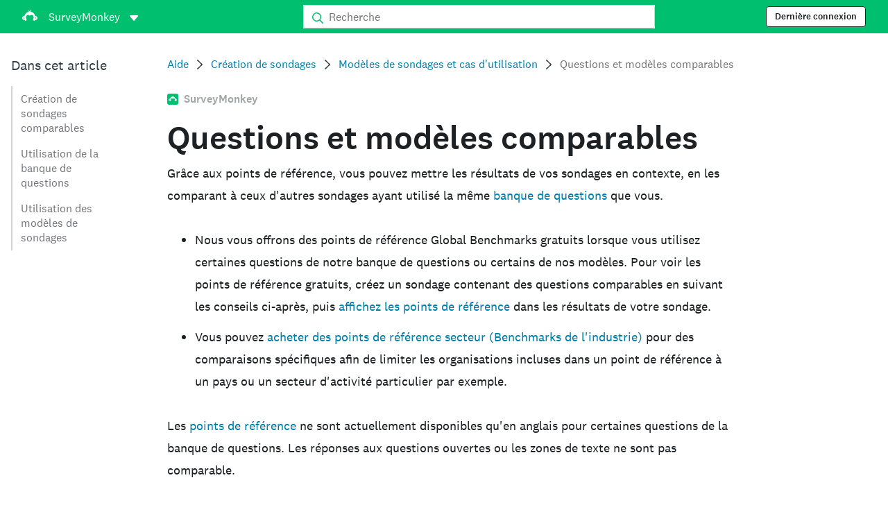

--- FILE ---
content_type: text/html; charset=utf-8
request_url: https://help.surveymonkey.com/fr/surveymonkey/create/available-benchmarks/?ut_source=help&ut_source2=create%2Fediting-questions&ut_source3=inline
body_size: 29196
content:

    <!DOCTYPE html>
    <html lang="fr">
        <head>
            <meta charSet="utf-8" />
            <meta name="viewport" content="width=device-width, initial-scale=1" />
            <meta data-rh="true" name="keywords" content="questionnaire, questionnaires, questionaire, questionaires, sondage en ligne gratuit, sondages en ligne gratuits"/><meta data-rh="true" name="robots" content="index, follow"/><meta data-rh="true" name="twitter:card" content="summary_large_image"/><meta data-rh="true" name="twitter:site" content="@SurveyMonkey"/><meta data-rh="true" name="twitter:title" content="Questions et modèles comparables | SurveyMonkey"/><meta data-rh="true" name="twitter:image" content="https://prod.smassets.net/assets/content/sm/surveymonkey-blog.png"/><meta data-rh="true" name="twitter:description" content="Vous pouvez créer un sondage en vue d’une comparaison en utilisant notre Banque de questions ou les modèles de sondages certifiés par nos experts. Une icône représentant un point de référence indique si une question ou un modèle peut être comparable."/><meta data-rh="true" property="og:title" content="Questions et modèles comparables | SurveyMonkey"/><meta data-rh="true" property="og:type" content="article"/><meta data-rh="true" property="og:url" content="https://help.surveymonkey.com/fr/surveymonkey/create/available-benchmarks/"/><meta data-rh="true" property="og:image" content="https://prod.smassets.net/assets/content/sm/surveymonkey-blog.png"/><meta data-rh="true" property="og:description" content="Vous pouvez créer un sondage en vue d’une comparaison en utilisant notre Banque de questions ou les modèles de sondages certifiés par nos experts. Une icône représentant un point de référence indique si une question ou un modèle peut être comparable."/><meta data-rh="true" property="og:site_name" content="SurveyMonkey"/><meta data-rh="true" data-type="string" class="swiftype" content="Vous pouvez créer un sondage en vue d’une comparaison en utilisant notre Banque de questions ou les modèles de sondages certifiés par nos experts. Une icône représentant un point de référence indique si une question ou un modèle peut être comparable." name="description"/><meta data-rh="true" data-type="string" class="swiftype" content="Vous pouvez créer un sondage en vue d’une comparaison en utilisant notre Banque de questions ou les modèles de sondages certifiés par nos experts. Une icône représentant un point de référence indique si une question ou un modèle peut être comparable." name="excerpt"/><meta data-rh="true" data-type="string" class="swiftype" content="surveymonkey" name="product"/><meta data-rh="true" data-type="string" class="swiftype" content="Vous pouvez créer un sondage en vue d’une comparaison en utilisant notre Banque de questions ou les modèles de sondages certifiés par nos experts. Une icône représentant un point de référence indique si une question ou un modèle peut être comparable." name="snip"/><meta data-rh="true" data-type="string" class="swiftype" content="Questions et modèles comparables" name="title"/><meta data-rh="true" data-type="string" class="swiftype" content="Création de sondages" name="categories"/><meta data-rh="true" data-type="string" class="swiftype" content="Modèles de sondages et cas d&#x27;utilisation" name="categories"/>
            <title data-rh="true">Questions et modèles comparables | SurveyMonkey Help</title>
            <link data-rh="true" rel="canonical" href="https://help.surveymonkey.com/fr/surveymonkey/create/available-benchmarks/"/><link data-rh="true" rel="icon" type="image/svg+xml" href="https://prod.smassets.net/assets/static/images/surveymonkey/favicon.svg" color="#00bf6f"/><link data-rh="true" rel="icon" href="https://prod.smassets.net/assets/static/images/surveymonkey/favicon-48.png"/><link data-rh="true" rel="apple-touch-icon" href="https://prod.smassets.net/assets/static/images/surveymonkey/favicon-180.png"/><link data-rh="true" rel="manifest" href="https://prod.smassets.net/assets/static/images/surveymonkey/manifest.webmanifest"/><link data-rh="true" rel="alternate" href="https://help.surveymonkey.com/en/surveymonkey/create/available-benchmarks/" hreflang="en-US"/><link data-rh="true" rel="alternate" href="https://help.surveymonkey.com/de/surveymonkey/create/available-benchmarks/" hreflang="de"/><link data-rh="true" rel="alternate" href="https://help.surveymonkey.com/fr/surveymonkey/create/available-benchmarks/" hreflang="fr"/><link data-rh="true" rel="alternate" href="https://help.surveymonkey.com/nl/surveymonkey/create/available-benchmarks/" hreflang="nl"/><link data-rh="true" rel="alternate" href="https://help.surveymonkey.com/es-la/surveymonkey/create/available-benchmarks/" hreflang="es"/><link data-rh="true" rel="alternate" href="https://help.surveymonkey.com/pt-br/surveymonkey/create/available-benchmarks/" hreflang="pt"/><link data-rh="true" rel="alternate" href="https://help.surveymonkey.com/it/surveymonkey/create/available-benchmarks/" hreflang="it"/><link data-rh="true" rel="alternate" href="https://help.surveymonkey.com/ja/surveymonkey/create/available-benchmarks/" hreflang="ja"/><link data-rh="true" rel="alternate" href="https://help.surveymonkey.com/ko/surveymonkey/create/available-benchmarks/" hreflang="ko"/><link data-rh="true" rel="alternate" href="https://help.surveymonkey.com/ru/surveymonkey/create/available-benchmarks/" hreflang="ru"/><link data-rh="true" rel="alternate" href="https://help.surveymonkey.com/tr/surveymonkey/create/available-benchmarks/" hreflang="tr"/><link data-rh="true" rel="alternate" href="https://help.surveymonkey.com/zh/surveymonkey/create/available-benchmarks/" hreflang="zh"/><link data-rh="true" rel="alternate" href="https://help.surveymonkey.com/en/surveymonkey/create/available-benchmarks/" hreflang="x-default"/>
            <script data-rh="true" type="application/ld+json">{"@context":"https://schema.org","@type":"Organization","name":"SurveyMonkey","logo":"https://prod.smassets.net/assets/static/images/surveymonkey/surveymonkey-seo-logo.png","foundingDate":"1999","description":"SurveyMonkey permet aux particuliers et aux entreprises de créer, personnaliser, envoyer et analyser des sondages et des formulaires en ligne.","sameAs":["https://fr.wikipedia.org/wiki/SurveyMonkey","https://en.wikipedia.org/wiki/SurveyMonkey","https://www.facebook.com/surveymonkey/","https://x.com/surveymonkey","https://www.instagram.com/surveymonkey/","https://www.youtube.com/surveymonkey","https://www.linkedin.com/company/surveymonkey","https://www.wikidata.org/wiki/Q162852"],"alternateName":["surveymonkey","survey monkey","Surveymonkey","Survey Monkey","SVMK, Inc.","Momentive"],"contactPoint":[{"@type":"ContactPoint","url":"https://fr.surveymonkey.com/mp/contact-sales/","contactType":"Service commercial"},{"@type":"ContactPoint","url":"https://help.surveymonkey.com/fr/contact/","contactType":"Assistance client"}],"@id":"https://fr.surveymonkey.com/#organization","url":"https://fr.surveymonkey.com/"}</script><script data-rh="true" type="application/ld+json">{"@context":"https://schema.org","@type":"BreadcrumbList","itemListElement":[{"@type":"ListItem","position":1,"name":"Création de sondages","item":"https://help.surveymonkey.com/fr/surveymonkey/create/"},{"@type":"ListItem","position":2,"name":"Modèles de sondages et cas d&apos;utilisation","item":"https://help.surveymonkey.com/fr/surveymonkey/create/#templates"},{"@type":"ListItem","position":3,"name":"Questions et modèles comparables","item":""}]}</script>
            
            
            <link rel="stylesheet" href="https://prod.smassets.net/assets/website/2.344.0/wds-base-styles.css" />
            <link rel="stylesheet" href="https://prod.smassets.net/assets/website/2.344.0/vendors-wds-icons.css" />
            <link rel="stylesheet" href="https://prod.smassets.net/assets/website/2.344.0/vendors-wds-layout-utilities.css" />
            <link rel="stylesheet" href="https://prod.smassets.net/assets/website/2.344.0/vendors-wds-motion.css" />
            <link rel="stylesheet" href="https://prod.smassets.net/assets/website/2.344.0/vendors-wds-button.css" />
            <link rel="stylesheet" href="https://prod.smassets.net/assets/website/2.344.0/vendors-wds-modal.css" />
            <link rel="stylesheet" href="https://prod.smassets.net/assets/website/2.344.0/vendors-wds-list.css" />
            <link rel="stylesheet" href="https://prod.smassets.net/assets/website/2.344.0/vendors-wds.css" />
            <style type="text/css" id="ssr-global-styles">@font-face { src: url(https://prod.smassets.net/assets/static/fonts/national2/light.woff) format('woff'); font-family: 'National 2'; font-weight: 300; font-display: swap; src: url(https://prod.smassets.net/assets/static/fonts/national2/light.woff2) format('woff2');}@font-face { src: url(https://prod.smassets.net/assets/static/fonts/national2/regular.woff) format('woff'); font-family: 'National 2'; font-weight: 400; font-display: swap; src: url(https://prod.smassets.net/assets/static/fonts/national2/regular.woff2) format('woff2');}@font-face { src: url(https://prod.smassets.net/assets/static/fonts/national2/medium.woff) format('woff'); font-family: 'National 2'; font-weight: 500; font-display: swap; src: url(https://prod.smassets.net/assets/static/fonts/national2/medium.woff2) format('woff2');}html { scroll-behavior: smooth;}* { box-sizing: border-box;}blockquote, figure { margin: 0;}body { color: #1E2124; margin: 0; padding: 0; overflow: -moz-scrollbars-none; font-size: 16px; font-family: 'National 2', 'Helvetica Neue', Helvetica, Arial, 'Hiragino Sans', 'Hiragino Kaku Gothic Pro', '游ゴシック', '游ゴシック体', YuGothic, 'Yu Gothic', 'ＭＳ ゴシック', 'MS Gothic', sans-serif; -webkit-font-smoothing: antialiased;}a { color: inherit; text-decoration: none;}div[class*="smHelp-"] h1, div[class*="smHelp-"] h2, div[class*="smHelp-"] h3, div[class*="smHelp-"] h4, div[class*="smHelp-"] h5, div[class*="smHelp-"] h6 { margin: 0; font-family: 'National 2', 'Helvetica Neue', Helvetica, Arial, 'Hiragino Sans', 'Hiragino Kaku Gothic Pro', '游ゴシック', '游ゴシック体', YuGothic, 'Yu Gothic', 'ＭＳ ゴシック', 'MS Gothic', sans-serif; font-weight: 500;}div[class*="smHelp-"] li, p[class*="smHelp-"] { font-family: 'National 2', 'Helvetica Neue', Helvetica, Arial, 'Hiragino Sans', 'Hiragino Kaku Gothic Pro', '游ゴシック', '游ゴシック体', YuGothic, 'Yu Gothic', 'ＭＳ ゴシック', 'MS Gothic', sans-serif;}img { max-width: 100%;}:target { scroll-margin-top: 62px;}@media only screen and (min-width: 992px) { :target { scroll-margin-top: 84px; }}ol, ul { margin-top: 0; margin-bottom: 0;}.noneMarginBottom { margin-bottom: 0;}.xsMarginBottom { margin-bottom: 8px;}@media only screen and (min-width: 768px) { .xsMarginBottom { margin-bottom: 8px; }}@media only screen and (min-width: 992px) { .xsMarginBottom { margin-bottom: 8px; }}.smMarginBottom { margin-bottom: 16px;}@media only screen and (min-width: 768px) { .smMarginBottom { margin-bottom: 16px; }}@media only screen and (min-width: 992px) { .smMarginBottom { margin-bottom: 16px; }}.mdMarginBottom { margin-bottom: 16px;}@media only screen and (min-width: 768px) { .mdMarginBottom { margin-bottom: 24px; }}@media only screen and (min-width: 992px) { .mdMarginBottom { margin-bottom: 32px; }}.lgMarginBottom { margin-bottom: 32px;}@media only screen and (min-width: 768px) { .lgMarginBottom { margin-bottom: 48px; }}@media only screen and (min-width: 992px) { .lgMarginBottom { margin-bottom: 64px; }}.xlMarginBottom { margin-bottom: 32px;}@media only screen and (min-width: 768px) { .xlMarginBottom { margin-bottom: 64px; }}@media only screen and (min-width: 992px) { .xlMarginBottom { margin-bottom: 96px; }}.jbMarginBottom { margin-bottom: 64px;}@media only screen and (min-width: 768px) { .jbMarginBottom { margin-bottom: 96px; }}@media only screen and (min-width: 992px) { .jbMarginBottom { margin-bottom: 128px; }}.noneMarginTop { margin-top: 0;}.xsMarginTop { margin-top: 8px;}@media only screen and (min-width: 768px) { .xsMarginTop { margin-top: 8px; }}@media only screen and (min-width: 992px) { .xsMarginTop { margin-top: 8px; }}.smMarginTop { margin-top: 16px;}@media only screen and (min-width: 768px) { .smMarginTop { margin-top: 16px; }}@media only screen and (min-width: 992px) { .smMarginTop { margin-top: 16px; }}.mdMarginTop { margin-top: 16px;}@media only screen and (min-width: 768px) { .mdMarginTop { margin-top: 24px; }}@media only screen and (min-width: 992px) { .mdMarginTop { margin-top: 32px; }}.lgMarginTop { margin-top: 32px;}@media only screen and (min-width: 768px) { .lgMarginTop { margin-top: 48px; }}@media only screen and (min-width: 992px) { .lgMarginTop { margin-top: 64px; }}.xlMarginTop { margin-top: 32px;}@media only screen and (min-width: 768px) { .xlMarginTop { margin-top: 64px; }}@media only screen and (min-width: 992px) { .xlMarginTop { margin-top: 96px; }}.jbMarginTop { margin-top: 64px;}@media only screen and (min-width: 768px) { .jbMarginTop { margin-top: 96px; }}@media only screen and (min-width: 992px) { .jbMarginTop { margin-top: 128px; }}.nonePaddingBottom { padding-bottom: 0;}.xsPaddingBottom { padding-bottom: 8px;}@media only screen and (min-width: 768px) { .xsPaddingBottom { padding-bottom: 8px; }}@media only screen and (min-width: 992px) { .xsPaddingBottom { padding-bottom: 8px; }}.smPaddingBottom { padding-bottom: 16px;}@media only screen and (min-width: 768px) { .smPaddingBottom { padding-bottom: 16px; }}@media only screen and (min-width: 992px) { .smPaddingBottom { padding-bottom: 16px; }}.mdPaddingBottom { padding-bottom: 16px;}@media only screen and (min-width: 768px) { .mdPaddingBottom { padding-bottom: 24px; }}@media only screen and (min-width: 992px) { .mdPaddingBottom { padding-bottom: 32px; }}.lgPaddingBottom { padding-bottom: 32px;}@media only screen and (min-width: 768px) { .lgPaddingBottom { padding-bottom: 48px; }}@media only screen and (min-width: 992px) { .lgPaddingBottom { padding-bottom: 64px; }}.xlPaddingBottom { padding-bottom: 32px;}@media only screen and (min-width: 768px) { .xlPaddingBottom { padding-bottom: 64px; }}@media only screen and (min-width: 992px) { .xlPaddingBottom { padding-bottom: 96px; }}.jbPaddingBottom { padding-bottom: 64px;}@media only screen and (min-width: 768px) { .jbPaddingBottom { padding-bottom: 96px; }}@media only screen and (min-width: 992px) { .jbPaddingBottom { padding-bottom: 128px; }}.nonePaddingTop { padding-top: 0;}.xsPaddingTop { padding-top: 8px;}@media only screen and (min-width: 768px) { .xsPaddingTop { padding-top: 8px; }}@media only screen and (min-width: 992px) { .xsPaddingTop { padding-top: 8px; }}.smPaddingTop { padding-top: 16px;}@media only screen and (min-width: 768px) { .smPaddingTop { padding-top: 16px; }}@media only screen and (min-width: 992px) { .smPaddingTop { padding-top: 16px; }}.mdPaddingTop { padding-top: 16px;}@media only screen and (min-width: 768px) { .mdPaddingTop { padding-top: 24px; }}@media only screen and (min-width: 992px) { .mdPaddingTop { padding-top: 32px; }}.lgPaddingTop { padding-top: 32px;}@media only screen and (min-width: 768px) { .lgPaddingTop { padding-top: 48px; }}@media only screen and (min-width: 992px) { .lgPaddingTop { padding-top: 64px; }}.xlPaddingTop { padding-top: 32px;}@media only screen and (min-width: 768px) { .xlPaddingTop { padding-top: 64px; }}@media only screen and (min-width: 992px) { .xlPaddingTop { padding-top: 96px; }}.jbPaddingTop { padding-top: 64px;}@media only screen and (min-width: 768px) { .jbPaddingTop { padding-top: 96px; }}@media only screen and (min-width: 992px) { .jbPaddingTop { padding-top: 128px; }}.xsGap { margin-right: 8px;}.smGap { margin-right: 16px;}.mdGap { margin-right: 32px;}.lgGap { margin-right: 64px;}.xlGap { margin-right: 96px;}.jbGap { margin-right: 128px;}</style>
            <style type="text/css" id="ssr-page-styles">.smHelp-mdsGridPlusContainer-0-2-39 { width: 100%; margin: 0; display: flex; padding: 0; box-sizing: border-box; list-style: none; margin-left: auto; margin-right: auto; flex-direction: column;}@media (min-width: 0px) { .smHelp-mdsGridPlusContainer-0-2-39 { max-width: none; }}@media (min-width: 576px) { .smHelp-mdsGridPlusContainer-0-2-39 { }}@media (min-width: 768px) { .smHelp-mdsGridPlusContainer-0-2-39 { }}@media (min-width: 992px) { .smHelp-mdsGridPlusContainer-0-2-39 { }}@media (min-width: 1200px) { .smHelp-mdsGridPlusContainer-0-2-39 { }} .smHelp-mdsGridPlus-0-2-40 { display: flex; flex-wrap: wrap; box-sizing: border-box; flex-direction: row; }@media (min-width: 0px) { .smHelp-mdsGridPlus-0-2-40 { }}@media (min-width: 576px) { .smHelp-mdsGridPlus-0-2-40 { }}@media (min-width: 768px) { .smHelp-mdsGridPlus-0-2-40 { }}@media (min-width: 992px) { .smHelp-mdsGridPlus-0-2-40 { }}@media (min-width: 1200px) { .smHelp-mdsGridPlus-0-2-40 { }} .smHelp-mdsGridPlusContainer-d5-0-2-41 { }@media (min-width: 0px) { .smHelp-mdsGridPlusContainer-d5-0-2-41 { padding-left: 16px; padding-right: 16px; }}@media (min-width: 576px) { .smHelp-mdsGridPlusContainer-d5-0-2-41 { padding-left: 32px; padding-right: 32px; }}@media (min-width: 768px) { .smHelp-mdsGridPlusContainer-d5-0-2-41 { padding-left: 32px; padding-right: 32px; }}@media (min-width: 992px) { .smHelp-mdsGridPlusContainer-d5-0-2-41 { padding-left: 32px; padding-right: 32px; }}@media (min-width: 1200px) { .smHelp-mdsGridPlusContainer-d5-0-2-41 { max-width: 1400px; padding-left: 32px; padding-right: 32px; }} .smHelp-mdsGridPlus-d11-0-2-42 { }@media (min-width: 0px) { .smHelp-mdsGridPlus-d11-0-2-42 { }}@media (min-width: 576px) { .smHelp-mdsGridPlus-d11-0-2-42 { }}@media (min-width: 768px) { .smHelp-mdsGridPlus-d11-0-2-42 { }}@media (min-width: 992px) { .smHelp-mdsGridPlus-d11-0-2-42 { }}@media (min-width: 1200px) { .smHelp-mdsGridPlus-d11-0-2-42 { }} .smHelp-mdsGridPlusContainer-d17-0-2-56 { }@media (min-width: 0px) { .smHelp-mdsGridPlusContainer-d17-0-2-56 { }}@media (min-width: 576px) { .smHelp-mdsGridPlusContainer-d17-0-2-56 { }}@media (min-width: 768px) { .smHelp-mdsGridPlusContainer-d17-0-2-56 { }}@media (min-width: 992px) { .smHelp-mdsGridPlusContainer-d17-0-2-56 { }}@media (min-width: 1200px) { .smHelp-mdsGridPlusContainer-d17-0-2-56 { max-width: 1400px; }} .smHelp-mdsGridPlus-d23-0-2-57 { }@media (min-width: 0px) { .smHelp-mdsGridPlus-d23-0-2-57 { margin-left: -8px; margin-right: -8px; }}@media (min-width: 576px) { .smHelp-mdsGridPlus-d23-0-2-57 { margin-left: -12px; margin-right: -12px; }}@media (min-width: 768px) { .smHelp-mdsGridPlus-d23-0-2-57 { margin-left: -12px; margin-right: -12px; }}@media (min-width: 992px) { .smHelp-mdsGridPlus-d23-0-2-57 { margin-left: -12px; margin-right: -12px; }}@media (min-width: 1200px) { .smHelp-mdsGridPlus-d23-0-2-57 { margin-left: -12px; margin-right: -12px; }} .smHelp-mdsGridPlusContainer-d29-0-2-107 { }@media (min-width: 0px) { .smHelp-mdsGridPlusContainer-d29-0-2-107 { }}@media (min-width: 576px) { .smHelp-mdsGridPlusContainer-d29-0-2-107 { }}@media (min-width: 768px) { .smHelp-mdsGridPlusContainer-d29-0-2-107 { }}@media (min-width: 992px) { .smHelp-mdsGridPlusContainer-d29-0-2-107 { }}@media (min-width: 1200px) { .smHelp-mdsGridPlusContainer-d29-0-2-107 { max-width: 1400px; }} .smHelp-mdsGridPlus-d35-0-2-108 { }@media (min-width: 0px) { .smHelp-mdsGridPlus-d35-0-2-108 { }}@media (min-width: 576px) { .smHelp-mdsGridPlus-d35-0-2-108 { }}@media (min-width: 768px) { .smHelp-mdsGridPlus-d35-0-2-108 { }}@media (min-width: 992px) { .smHelp-mdsGridPlus-d35-0-2-108 { }}@media (min-width: 1200px) { .smHelp-mdsGridPlus-d35-0-2-108 { }} .smHelp-mdsGridPlusContainer-d41-0-2-115 { }@media (min-width: 0px) { .smHelp-mdsGridPlusContainer-d41-0-2-115 { }}@media (min-width: 576px) { .smHelp-mdsGridPlusContainer-d41-0-2-115 { }}@media (min-width: 768px) { .smHelp-mdsGridPlusContainer-d41-0-2-115 { }}@media (min-width: 992px) { .smHelp-mdsGridPlusContainer-d41-0-2-115 { }}@media (min-width: 1200px) { .smHelp-mdsGridPlusContainer-d41-0-2-115 { max-width: 1400px; }} .smHelp-mdsGridPlus-d47-0-2-116 { }@media (min-width: 0px) { .smHelp-mdsGridPlus-d47-0-2-116 { }}@media (min-width: 576px) { .smHelp-mdsGridPlus-d47-0-2-116 { }}@media (min-width: 768px) { .smHelp-mdsGridPlus-d47-0-2-116 { }}@media (min-width: 992px) { .smHelp-mdsGridPlus-d47-0-2-116 { }}@media (min-width: 1200px) { .smHelp-mdsGridPlus-d47-0-2-116 { }} .smHelp-mdsGridPlusContainer-d53-0-2-126 { }@media (min-width: 0px) { .smHelp-mdsGridPlusContainer-d53-0-2-126 { }}@media (min-width: 576px) { .smHelp-mdsGridPlusContainer-d53-0-2-126 { }}@media (min-width: 768px) { .smHelp-mdsGridPlusContainer-d53-0-2-126 { }}@media (min-width: 992px) { .smHelp-mdsGridPlusContainer-d53-0-2-126 { }}@media (min-width: 1200px) { .smHelp-mdsGridPlusContainer-d53-0-2-126 { max-width: 1400px; }} .smHelp-mdsGridPlus-d59-0-2-127 { }@media (min-width: 0px) { .smHelp-mdsGridPlus-d59-0-2-127 { }}@media (min-width: 576px) { .smHelp-mdsGridPlus-d59-0-2-127 { }}@media (min-width: 768px) { .smHelp-mdsGridPlus-d59-0-2-127 { }}@media (min-width: 992px) { .smHelp-mdsGridPlus-d59-0-2-127 { }}@media (min-width: 1200px) { .smHelp-mdsGridPlus-d59-0-2-127 { }} .smHelp-mdsGridPlusContainer-d65-0-2-141 { }@media (min-width: 0px) { .smHelp-mdsGridPlusContainer-d65-0-2-141 { }}@media (min-width: 576px) { .smHelp-mdsGridPlusContainer-d65-0-2-141 { }}@media (min-width: 768px) { .smHelp-mdsGridPlusContainer-d65-0-2-141 { }}@media (min-width: 992px) { .smHelp-mdsGridPlusContainer-d65-0-2-141 { }}@media (min-width: 1200px) { .smHelp-mdsGridPlusContainer-d65-0-2-141 { max-width: 1400px; }} .smHelp-mdsGridPlus-d71-0-2-142 { }@media (min-width: 0px) { .smHelp-mdsGridPlus-d71-0-2-142 { }}@media (min-width: 576px) { .smHelp-mdsGridPlus-d71-0-2-142 { }}@media (min-width: 768px) { .smHelp-mdsGridPlus-d71-0-2-142 { }}@media (min-width: 992px) { .smHelp-mdsGridPlus-d71-0-2-142 { }}@media (min-width: 1200px) { .smHelp-mdsGridPlus-d71-0-2-142 { }} .smHelp-mdsGridPlusContainer-d77-0-2-151 { }@media (min-width: 0px) { .smHelp-mdsGridPlusContainer-d77-0-2-151 { }}@media (min-width: 576px) { .smHelp-mdsGridPlusContainer-d77-0-2-151 { }}@media (min-width: 768px) { .smHelp-mdsGridPlusContainer-d77-0-2-151 { }}@media (min-width: 992px) { .smHelp-mdsGridPlusContainer-d77-0-2-151 { }}@media (min-width: 1200px) { .smHelp-mdsGridPlusContainer-d77-0-2-151 { max-width: 1400px; }} .smHelp-mdsGridPlus-d83-0-2-152 { }@media (min-width: 0px) { .smHelp-mdsGridPlus-d83-0-2-152 { }}@media (min-width: 576px) { .smHelp-mdsGridPlus-d83-0-2-152 { }}@media (min-width: 768px) { .smHelp-mdsGridPlus-d83-0-2-152 { }}@media (min-width: 992px) { .smHelp-mdsGridPlus-d83-0-2-152 { }}@media (min-width: 1200px) { .smHelp-mdsGridPlus-d83-0-2-152 { }} .smHelp-mdsGridPlusContainer-d89-0-2-159 { }@media (min-width: 0px) { .smHelp-mdsGridPlusContainer-d89-0-2-159 { }}@media (min-width: 576px) { .smHelp-mdsGridPlusContainer-d89-0-2-159 { }}@media (min-width: 768px) { .smHelp-mdsGridPlusContainer-d89-0-2-159 { }}@media (min-width: 992px) { .smHelp-mdsGridPlusContainer-d89-0-2-159 { }}@media (min-width: 1200px) { .smHelp-mdsGridPlusContainer-d89-0-2-159 { max-width: 1400px; }} .smHelp-mdsGridPlus-d95-0-2-160 { }@media (min-width: 0px) { .smHelp-mdsGridPlus-d95-0-2-160 { }}@media (min-width: 576px) { .smHelp-mdsGridPlus-d95-0-2-160 { }}@media (min-width: 768px) { .smHelp-mdsGridPlus-d95-0-2-160 { }}@media (min-width: 992px) { .smHelp-mdsGridPlus-d95-0-2-160 { }}@media (min-width: 1200px) { .smHelp-mdsGridPlus-d95-0-2-160 { }} .smHelp-mdsGridPlusContainer-d101-0-2-169 { }@media (min-width: 0px) { .smHelp-mdsGridPlusContainer-d101-0-2-169 { }}@media (min-width: 576px) { .smHelp-mdsGridPlusContainer-d101-0-2-169 { }}@media (min-width: 768px) { .smHelp-mdsGridPlusContainer-d101-0-2-169 { }}@media (min-width: 992px) { .smHelp-mdsGridPlusContainer-d101-0-2-169 { }}@media (min-width: 1200px) { .smHelp-mdsGridPlusContainer-d101-0-2-169 { max-width: 1400px; }} .smHelp-mdsGridPlus-d107-0-2-170 { }@media (min-width: 0px) { .smHelp-mdsGridPlus-d107-0-2-170 { }}@media (min-width: 576px) { .smHelp-mdsGridPlus-d107-0-2-170 { }}@media (min-width: 768px) { .smHelp-mdsGridPlus-d107-0-2-170 { }}@media (min-width: 992px) { .smHelp-mdsGridPlus-d107-0-2-170 { }}@media (min-width: 1200px) { .smHelp-mdsGridPlus-d107-0-2-170 { }} .smHelp-mdsGridPlusContainer-d113-0-2-180 { }@media (min-width: 0px) { .smHelp-mdsGridPlusContainer-d113-0-2-180 { }}@media (min-width: 576px) { .smHelp-mdsGridPlusContainer-d113-0-2-180 { }}@media (min-width: 768px) { .smHelp-mdsGridPlusContainer-d113-0-2-180 { }}@media (min-width: 992px) { .smHelp-mdsGridPlusContainer-d113-0-2-180 { }}@media (min-width: 1200px) { .smHelp-mdsGridPlusContainer-d113-0-2-180 { max-width: 1400px; }} .smHelp-mdsGridPlus-d119-0-2-181 { }@media (min-width: 0px) { .smHelp-mdsGridPlus-d119-0-2-181 { }}@media (min-width: 576px) { .smHelp-mdsGridPlus-d119-0-2-181 { }}@media (min-width: 768px) { .smHelp-mdsGridPlus-d119-0-2-181 { }}@media (min-width: 992px) { .smHelp-mdsGridPlus-d119-0-2-181 { }}@media (min-width: 1200px) { .smHelp-mdsGridPlus-d119-0-2-181 { }} .smHelp-mdsGridPlusContainer-d125-0-2-195 { }@media (min-width: 0px) { .smHelp-mdsGridPlusContainer-d125-0-2-195 { }}@media (min-width: 576px) { .smHelp-mdsGridPlusContainer-d125-0-2-195 { }}@media (min-width: 768px) { .smHelp-mdsGridPlusContainer-d125-0-2-195 { }}@media (min-width: 992px) { .smHelp-mdsGridPlusContainer-d125-0-2-195 { }}@media (min-width: 1200px) { .smHelp-mdsGridPlusContainer-d125-0-2-195 { max-width: 1400px; }} .smHelp-mdsGridPlus-d131-0-2-196 { }@media (min-width: 0px) { .smHelp-mdsGridPlus-d131-0-2-196 { }}@media (min-width: 576px) { .smHelp-mdsGridPlus-d131-0-2-196 { }}@media (min-width: 768px) { .smHelp-mdsGridPlus-d131-0-2-196 { }}@media (min-width: 992px) { .smHelp-mdsGridPlus-d131-0-2-196 { }}@media (min-width: 1200px) { .smHelp-mdsGridPlus-d131-0-2-196 { }} .smHelp-mdsGridPlusContainer-d137-0-2-205 { }@media (min-width: 0px) { .smHelp-mdsGridPlusContainer-d137-0-2-205 { }}@media (min-width: 576px) { .smHelp-mdsGridPlusContainer-d137-0-2-205 { }}@media (min-width: 768px) { .smHelp-mdsGridPlusContainer-d137-0-2-205 { }}@media (min-width: 992px) { .smHelp-mdsGridPlusContainer-d137-0-2-205 { }}@media (min-width: 1200px) { .smHelp-mdsGridPlusContainer-d137-0-2-205 { max-width: 1400px; }} .smHelp-mdsGridPlus-d143-0-2-206 { }@media (min-width: 0px) { .smHelp-mdsGridPlus-d143-0-2-206 { }}@media (min-width: 576px) { .smHelp-mdsGridPlus-d143-0-2-206 { }}@media (min-width: 768px) { .smHelp-mdsGridPlus-d143-0-2-206 { }}@media (min-width: 992px) { .smHelp-mdsGridPlus-d143-0-2-206 { }}@media (min-width: 1200px) { .smHelp-mdsGridPlus-d143-0-2-206 { }} .smHelp-mdsGridPlusContainer-d149-0-2-215 { }@media (min-width: 0px) { .smHelp-mdsGridPlusContainer-d149-0-2-215 { }}@media (min-width: 576px) { .smHelp-mdsGridPlusContainer-d149-0-2-215 { }}@media (min-width: 768px) { .smHelp-mdsGridPlusContainer-d149-0-2-215 { }}@media (min-width: 992px) { .smHelp-mdsGridPlusContainer-d149-0-2-215 { }}@media (min-width: 1200px) { .smHelp-mdsGridPlusContainer-d149-0-2-215 { max-width: 1400px; }} .smHelp-mdsGridPlus-d155-0-2-216 { }@media (min-width: 0px) { .smHelp-mdsGridPlus-d155-0-2-216 { }}@media (min-width: 576px) { .smHelp-mdsGridPlus-d155-0-2-216 { }}@media (min-width: 768px) { .smHelp-mdsGridPlus-d155-0-2-216 { }}@media (min-width: 992px) { .smHelp-mdsGridPlus-d155-0-2-216 { }}@media (min-width: 1200px) { .smHelp-mdsGridPlus-d155-0-2-216 { }} .smHelp-mdsGridPlusContainer-d161-0-2-224 { }@media (min-width: 0px) { .smHelp-mdsGridPlusContainer-d161-0-2-224 { }}@media (min-width: 576px) { .smHelp-mdsGridPlusContainer-d161-0-2-224 { }}@media (min-width: 768px) { .smHelp-mdsGridPlusContainer-d161-0-2-224 { }}@media (min-width: 992px) { .smHelp-mdsGridPlusContainer-d161-0-2-224 { }}@media (min-width: 1200px) { .smHelp-mdsGridPlusContainer-d161-0-2-224 { max-width: 1400px; }} .smHelp-mdsGridPlus-d167-0-2-225 { }@media (min-width: 0px) { .smHelp-mdsGridPlus-d167-0-2-225 { }}@media (min-width: 576px) { .smHelp-mdsGridPlus-d167-0-2-225 { }}@media (min-width: 768px) { .smHelp-mdsGridPlus-d167-0-2-225 { }}@media (min-width: 992px) { .smHelp-mdsGridPlus-d167-0-2-225 { }}@media (min-width: 1200px) { .smHelp-mdsGridPlus-d167-0-2-225 { }} .smHelp-mdsGridPlusContainer-d173-0-2-234 { }@media (min-width: 0px) { .smHelp-mdsGridPlusContainer-d173-0-2-234 { }}@media (min-width: 576px) { .smHelp-mdsGridPlusContainer-d173-0-2-234 { }}@media (min-width: 768px) { .smHelp-mdsGridPlusContainer-d173-0-2-234 { }}@media (min-width: 992px) { .smHelp-mdsGridPlusContainer-d173-0-2-234 { }}@media (min-width: 1200px) { .smHelp-mdsGridPlusContainer-d173-0-2-234 { max-width: 1400px; }} .smHelp-mdsGridPlus-d179-0-2-235 { }@media (min-width: 0px) { .smHelp-mdsGridPlus-d179-0-2-235 { }}@media (min-width: 576px) { .smHelp-mdsGridPlus-d179-0-2-235 { }}@media (min-width: 768px) { .smHelp-mdsGridPlus-d179-0-2-235 { }}@media (min-width: 992px) { .smHelp-mdsGridPlus-d179-0-2-235 { }}@media (min-width: 1200px) { .smHelp-mdsGridPlus-d179-0-2-235 { }} .smHelp-mdsGridPlusContainer-d185-0-2-251 { }@media (min-width: 0px) { .smHelp-mdsGridPlusContainer-d185-0-2-251 { }}@media (min-width: 576px) { .smHelp-mdsGridPlusContainer-d185-0-2-251 { }}@media (min-width: 768px) { .smHelp-mdsGridPlusContainer-d185-0-2-251 { }}@media (min-width: 992px) { .smHelp-mdsGridPlusContainer-d185-0-2-251 { }}@media (min-width: 1200px) { .smHelp-mdsGridPlusContainer-d185-0-2-251 { max-width: 1400px; }} .smHelp-mdsGridPlus-d191-0-2-252 { }@media (min-width: 0px) { .smHelp-mdsGridPlus-d191-0-2-252 { }}@media (min-width: 576px) { .smHelp-mdsGridPlus-d191-0-2-252 { }}@media (min-width: 768px) { .smHelp-mdsGridPlus-d191-0-2-252 { }}@media (min-width: 992px) { .smHelp-mdsGridPlus-d191-0-2-252 { }}@media (min-width: 1200px) { .smHelp-mdsGridPlus-d191-0-2-252 { }} .smHelp-mdsGridPlusContainer-d197-0-2-261 { }@media (min-width: 0px) { .smHelp-mdsGridPlusContainer-d197-0-2-261 { }}@media (min-width: 576px) { .smHelp-mdsGridPlusContainer-d197-0-2-261 { }}@media (min-width: 768px) { .smHelp-mdsGridPlusContainer-d197-0-2-261 { }}@media (min-width: 992px) { .smHelp-mdsGridPlusContainer-d197-0-2-261 { }}@media (min-width: 1200px) { .smHelp-mdsGridPlusContainer-d197-0-2-261 { max-width: 1400px; }} .smHelp-mdsGridPlus-d203-0-2-262 { }@media (min-width: 0px) { .smHelp-mdsGridPlus-d203-0-2-262 { }}@media (min-width: 576px) { .smHelp-mdsGridPlus-d203-0-2-262 { }}@media (min-width: 768px) { .smHelp-mdsGridPlus-d203-0-2-262 { }}@media (min-width: 992px) { .smHelp-mdsGridPlus-d203-0-2-262 { }}@media (min-width: 1200px) { .smHelp-mdsGridPlus-d203-0-2-262 { }} .smHelp-mdsGridPlusContainer-d209-0-2-271 { }@media (min-width: 0px) { .smHelp-mdsGridPlusContainer-d209-0-2-271 { }}@media (min-width: 576px) { .smHelp-mdsGridPlusContainer-d209-0-2-271 { }}@media (min-width: 768px) { .smHelp-mdsGridPlusContainer-d209-0-2-271 { }}@media (min-width: 992px) { .smHelp-mdsGridPlusContainer-d209-0-2-271 { }}@media (min-width: 1200px) { .smHelp-mdsGridPlusContainer-d209-0-2-271 { max-width: 1400px; }} .smHelp-mdsGridPlus-d215-0-2-272 { }@media (min-width: 0px) { .smHelp-mdsGridPlus-d215-0-2-272 { }}@media (min-width: 576px) { .smHelp-mdsGridPlus-d215-0-2-272 { }}@media (min-width: 768px) { .smHelp-mdsGridPlus-d215-0-2-272 { }}@media (min-width: 992px) { .smHelp-mdsGridPlus-d215-0-2-272 { }}@media (min-width: 1200px) { .smHelp-mdsGridPlus-d215-0-2-272 { }} .smHelp-mdsGridPlusContainer-d221-0-2-280 { }@media (min-width: 0px) { .smHelp-mdsGridPlusContainer-d221-0-2-280 { }}@media (min-width: 576px) { .smHelp-mdsGridPlusContainer-d221-0-2-280 { }}@media (min-width: 768px) { .smHelp-mdsGridPlusContainer-d221-0-2-280 { }}@media (min-width: 992px) { .smHelp-mdsGridPlusContainer-d221-0-2-280 { }}@media (min-width: 1200px) { .smHelp-mdsGridPlusContainer-d221-0-2-280 { max-width: 1400px; }} .smHelp-mdsGridPlus-d227-0-2-281 { }@media (min-width: 0px) { .smHelp-mdsGridPlus-d227-0-2-281 { }}@media (min-width: 576px) { .smHelp-mdsGridPlus-d227-0-2-281 { }}@media (min-width: 768px) { .smHelp-mdsGridPlus-d227-0-2-281 { }}@media (min-width: 992px) { .smHelp-mdsGridPlus-d227-0-2-281 { }}@media (min-width: 1200px) { .smHelp-mdsGridPlus-d227-0-2-281 { }} .smHelp-mdsGridPlusContainer-d233-0-2-290 { }@media (min-width: 0px) { .smHelp-mdsGridPlusContainer-d233-0-2-290 { }}@media (min-width: 576px) { .smHelp-mdsGridPlusContainer-d233-0-2-290 { }}@media (min-width: 768px) { .smHelp-mdsGridPlusContainer-d233-0-2-290 { }}@media (min-width: 992px) { .smHelp-mdsGridPlusContainer-d233-0-2-290 { }}@media (min-width: 1200px) { .smHelp-mdsGridPlusContainer-d233-0-2-290 { max-width: 1400px; }} .smHelp-mdsGridPlus-d239-0-2-291 { }@media (min-width: 0px) { .smHelp-mdsGridPlus-d239-0-2-291 { }}@media (min-width: 576px) { .smHelp-mdsGridPlus-d239-0-2-291 { }}@media (min-width: 768px) { .smHelp-mdsGridPlus-d239-0-2-291 { }}@media (min-width: 992px) { .smHelp-mdsGridPlus-d239-0-2-291 { }}@media (min-width: 1200px) { .smHelp-mdsGridPlus-d239-0-2-291 { }} .smHelp-mdsGridPlusContainer-d245-0-2-311 { }@media (min-width: 0px) { .smHelp-mdsGridPlusContainer-d245-0-2-311 { padding-left: 16px; padding-right: 16px; }}@media (min-width: 576px) { .smHelp-mdsGridPlusContainer-d245-0-2-311 { padding-left: 32px; padding-right: 32px; }}@media (min-width: 768px) { .smHelp-mdsGridPlusContainer-d245-0-2-311 { padding-left: 32px; padding-right: 32px; }}@media (min-width: 992px) { .smHelp-mdsGridPlusContainer-d245-0-2-311 { padding-left: 32px; padding-right: 32px; }}@media (min-width: 1200px) { .smHelp-mdsGridPlusContainer-d245-0-2-311 { max-width: 1400px; padding-left: 32px; padding-right: 32px; }} .smHelp-mdsGridPlus-d251-0-2-312 { }@media (min-width: 0px) { .smHelp-mdsGridPlus-d251-0-2-312 { margin-left: -8px; margin-right: -8px; }}@media (min-width: 576px) { .smHelp-mdsGridPlus-d251-0-2-312 { margin-left: -12px; margin-right: -12px; }}@media (min-width: 768px) { .smHelp-mdsGridPlus-d251-0-2-312 { margin-left: -12px; margin-right: -12px; }}@media (min-width: 992px) { .smHelp-mdsGridPlus-d251-0-2-312 { margin-left: -12px; margin-right: -12px; }}@media (min-width: 1200px) { .smHelp-mdsGridPlus-d251-0-2-312 { margin-left: -12px; margin-right: -12px; }} .smHelp-mdsGridPlusContainer-d257-0-2-333 { }@media (min-width: 0px) { .smHelp-mdsGridPlusContainer-d257-0-2-333 { padding-left: 16px; padding-right: 16px; }}@media (min-width: 576px) { .smHelp-mdsGridPlusContainer-d257-0-2-333 { padding-left: 32px; padding-right: 32px; }}@media (min-width: 768px) { .smHelp-mdsGridPlusContainer-d257-0-2-333 { padding-left: 32px; padding-right: 32px; }}@media (min-width: 992px) { .smHelp-mdsGridPlusContainer-d257-0-2-333 { padding-left: 32px; padding-right: 32px; }}@media (min-width: 1200px) { .smHelp-mdsGridPlusContainer-d257-0-2-333 { max-width: 1400px; padding-left: 32px; padding-right: 32px; }} .smHelp-mdsGridPlus-d263-0-2-334 { }@media (min-width: 0px) { .smHelp-mdsGridPlus-d263-0-2-334 { margin-left: -8px; margin-right: -8px; }}@media (min-width: 576px) { .smHelp-mdsGridPlus-d263-0-2-334 { margin-left: -12px; margin-right: -12px; }}@media (min-width: 768px) { .smHelp-mdsGridPlus-d263-0-2-334 { margin-left: -12px; margin-right: -12px; }}@media (min-width: 992px) { .smHelp-mdsGridPlus-d263-0-2-334 { margin-left: -12px; margin-right: -12px; }}@media (min-width: 1200px) { .smHelp-mdsGridPlus-d263-0-2-334 { margin-left: -12px; margin-right: -12px; }} .smHelp-mdsGridPlusContainer-d269-0-2-503 { }@media (min-width: 0px) { .smHelp-mdsGridPlusContainer-d269-0-2-503 { padding-left: 16px; padding-right: 16px; }}@media (min-width: 576px) { .smHelp-mdsGridPlusContainer-d269-0-2-503 { padding-left: 32px; padding-right: 32px; }}@media (min-width: 768px) { .smHelp-mdsGridPlusContainer-d269-0-2-503 { padding-left: 32px; padding-right: 32px; }}@media (min-width: 992px) { .smHelp-mdsGridPlusContainer-d269-0-2-503 { padding-left: 32px; padding-right: 32px; }}@media (min-width: 1200px) { .smHelp-mdsGridPlusContainer-d269-0-2-503 { max-width: 1400px; padding-left: 32px; padding-right: 32px; }} .smHelp-mdsGridPlus-d275-0-2-504 { }@media (min-width: 0px) { .smHelp-mdsGridPlus-d275-0-2-504 { margin-left: -8px; margin-right: -8px; }}@media (min-width: 576px) { .smHelp-mdsGridPlus-d275-0-2-504 { margin-left: -12px; margin-right: -12px; }}@media (min-width: 768px) { .smHelp-mdsGridPlus-d275-0-2-504 { margin-left: -12px; margin-right: -12px; }}@media (min-width: 992px) { .smHelp-mdsGridPlus-d275-0-2-504 { margin-left: -12px; margin-right: -12px; }}@media (min-width: 1200px) { .smHelp-mdsGridPlus-d275-0-2-504 { margin-left: -12px; margin-right: -12px; }} .smHelp-addFlex-0-2-37 { } .smHelp-addFlex-d0-0-2-38 { display: flex; align-items: center; justify-content: space-between; } .smHelp-addFlex-d1-0-2-55 { } .smHelp-addFlex-d2-0-2-106 { display: flex; flex-direction: row; justify-content: center; } .smHelp-addFlex-d3-0-2-114 { display: flex; flex-direction: row; justify-content: center; } .smHelp-addFlex-d4-0-2-125 { display: flex; flex-direction: row; justify-content: center; } .smHelp-addFlex-d5-0-2-140 { display: flex; flex-direction: row; justify-content: center; } .smHelp-addFlex-d6-0-2-150 { display: flex; flex-direction: row; justify-content: center; } .smHelp-addFlex-d7-0-2-158 { display: flex; flex-direction: row; justify-content: center; } .smHelp-addFlex-d8-0-2-168 { display: flex; flex-direction: row; justify-content: center; } .smHelp-addFlex-d9-0-2-179 { display: flex; align-items: normal; flex-direction: row; justify-content: center; } .smHelp-addFlex-d10-0-2-194 { display: flex; flex-direction: row; justify-content: center; } .smHelp-addFlex-d11-0-2-204 { display: flex; flex-direction: row; justify-content: center; } .smHelp-addFlex-d12-0-2-214 { display: flex; flex-direction: row; justify-content: center; } .smHelp-addFlex-d13-0-2-223 { display: flex; flex-direction: row; justify-content: center; } .smHelp-addFlex-d14-0-2-233 { display: flex; flex-direction: row; justify-content: center; } .smHelp-addFlex-d15-0-2-250 { display: flex; flex-direction: row; justify-content: center; } .smHelp-addFlex-d16-0-2-260 { display: flex; flex-direction: row; justify-content: center; } .smHelp-addFlex-d17-0-2-270 { display: flex; flex-direction: row; justify-content: center; } .smHelp-addFlex-d18-0-2-279 { display: flex; flex-direction: row; justify-content: center; } .smHelp-addFlex-d19-0-2-289 { display: flex; flex-direction: row; justify-content: center; } .smHelp-addFlex-d20-0-2-310 { display: flex; justify-content: center; } .smHelp-addFlex-d21-0-2-332 { } .smHelp-addFlex-d22-0-2-502 { } .smHelp-mdsGridPlusItem-0-2-45 { flex-grow: 1; max-width: 100%; box-sizing: border-box; flex-basis: 0; }@media (min-width: 0px) { .smHelp-mdsGridPlusItem-0-2-45 { }}@media (min-width: 576px) { .smHelp-mdsGridPlusItem-0-2-45 { }}@media (min-width: 768px) { .smHelp-mdsGridPlusItem-0-2-45 { }}@media (min-width: 992px) { .smHelp-mdsGridPlusItem-0-2-45 { }}@media (min-width: 1200px) { .smHelp-mdsGridPlusItem-0-2-45 { }} .smHelp-mdsGridPlusItem-d0-0-2-46 { }@media (min-width: 0px) { .smHelp-mdsGridPlusItem-d0-0-2-46 { flex: 0 0 16.666666666666664%; max-width: 16.666666666666664%; order: 1; }}@media (min-width: 576px) { .smHelp-mdsGridPlusItem-d0-0-2-46 { }}@media (min-width: 768px) { .smHelp-mdsGridPlusItem-d0-0-2-46 { flex: 0 0 8.333333333333332%; max-width: 8.333333333333332%; order: 1; }}@media (min-width: 992px) { .smHelp-mdsGridPlusItem-d0-0-2-46 { flex: 0 0 25%; max-width: 25%; order: 3; }}@media (min-width: 1200px) { .smHelp-mdsGridPlusItem-d0-0-2-46 { }} .smHelp-mdsGridPlusItem-d6-0-2-50 { }@media (min-width: 0px) { .smHelp-mdsGridPlusItem-d6-0-2-50 { flex: 0 0 66.66666666666666%; max-width: 66.66666666666666%; order: 2; }}@media (min-width: 576px) { .smHelp-mdsGridPlusItem-d6-0-2-50 { }}@media (min-width: 768px) { .smHelp-mdsGridPlusItem-d6-0-2-50 { flex: 0 0 41.66666666666667%; max-width: 41.66666666666667%; order: 2; }}@media (min-width: 992px) { .smHelp-mdsGridPlusItem-d6-0-2-50 { flex: 0 0 33.33333333333333%; max-width: 33.33333333333333%; order: 1; }}@media (min-width: 1200px) { .smHelp-mdsGridPlusItem-d6-0-2-50 { }} .smHelp-mdsGridPlusItem-d12-0-2-53 { }@media (min-width: 0px) { .smHelp-mdsGridPlusItem-d12-0-2-53 { flex: 0 0 100%; max-width: 100%; order: 3; }}@media (min-width: 576px) { .smHelp-mdsGridPlusItem-d12-0-2-53 { }}@media (min-width: 768px) { .smHelp-mdsGridPlusItem-d12-0-2-53 { flex: 0 0 50%; max-width: 50%; order: 2; }}@media (min-width: 992px) { .smHelp-mdsGridPlusItem-d12-0-2-53 { flex: 0 0 41.66666666666667%; max-width: 41.66666666666667%; }}@media (min-width: 1200px) { .smHelp-mdsGridPlusItem-d12-0-2-53 { }} .smHelp-mdsGridPlusItem-d18-0-2-59 { }@media (min-width: 0px) { .smHelp-mdsGridPlusItem-d18-0-2-59 { flex: 0 0 100%; max-width: 100%; padding-left: 8px; padding-right: 8px; }}@media (min-width: 576px) { .smHelp-mdsGridPlusItem-d18-0-2-59 { flex: 0 0 33.33333333333333%; max-width: 33.33333333333333%; padding-left: 12px; padding-right: 12px; }}@media (min-width: 768px) { .smHelp-mdsGridPlusItem-d18-0-2-59 { padding-left: 12px; padding-right: 12px; }}@media (min-width: 992px) { .smHelp-mdsGridPlusItem-d18-0-2-59 { flex: 0 0 25%; max-width: 25%; padding-left: 12px; padding-right: 12px; }}@media (min-width: 1200px) { .smHelp-mdsGridPlusItem-d18-0-2-59 { flex: 0 0 16.666666666666664%; max-width: 16.666666666666664%; padding-left: 12px; padding-right: 12px; }} .smHelp-mdsGridPlusItem-d24-0-2-70 { }@media (min-width: 0px) { .smHelp-mdsGridPlusItem-d24-0-2-70 { flex: 0 0 100%; max-width: 100%; padding-left: 8px; padding-right: 8px; }}@media (min-width: 576px) { .smHelp-mdsGridPlusItem-d24-0-2-70 { flex: 0 0 66.66666666666666%; max-width: 66.66666666666666%; padding-left: 12px; padding-right: 12px; }}@media (min-width: 768px) { .smHelp-mdsGridPlusItem-d24-0-2-70 { padding-left: 12px; padding-right: 12px; }}@media (min-width: 992px) { .smHelp-mdsGridPlusItem-d24-0-2-70 { flex: 0 0 75%; max-width: 75%; padding-left: 12px; padding-right: 12px; }}@media (min-width: 1200px) { .smHelp-mdsGridPlusItem-d24-0-2-70 { flex: 0 0 66.66666666666666%; max-width: 66.66666666666666%; padding-left: 12px; padding-right: 12px; }} .smHelp-mdsGridPlusItem-d30-0-2-110 { }@media (min-width: 0px) { .smHelp-mdsGridPlusItem-d30-0-2-110 { flex: 0 0 100%; max-width: 100%; }}@media (min-width: 576px) { .smHelp-mdsGridPlusItem-d30-0-2-110 { }}@media (min-width: 768px) { .smHelp-mdsGridPlusItem-d30-0-2-110 { }}@media (min-width: 992px) { .smHelp-mdsGridPlusItem-d30-0-2-110 { }}@media (min-width: 1200px) { .smHelp-mdsGridPlusItem-d30-0-2-110 { }} .smHelp-mdsGridPlusItem-d36-0-2-118 { }@media (min-width: 0px) { .smHelp-mdsGridPlusItem-d36-0-2-118 { flex: 0 0 100%; max-width: 100%; }}@media (min-width: 576px) { .smHelp-mdsGridPlusItem-d36-0-2-118 { }}@media (min-width: 768px) { .smHelp-mdsGridPlusItem-d36-0-2-118 { }}@media (min-width: 992px) { .smHelp-mdsGridPlusItem-d36-0-2-118 { }}@media (min-width: 1200px) { .smHelp-mdsGridPlusItem-d36-0-2-118 { }} .smHelp-mdsGridPlusItem-d42-0-2-129 { }@media (min-width: 0px) { .smHelp-mdsGridPlusItem-d42-0-2-129 { flex: 0 0 100%; max-width: 100%; }}@media (min-width: 576px) { .smHelp-mdsGridPlusItem-d42-0-2-129 { }}@media (min-width: 768px) { .smHelp-mdsGridPlusItem-d42-0-2-129 { }}@media (min-width: 992px) { .smHelp-mdsGridPlusItem-d42-0-2-129 { }}@media (min-width: 1200px) { .smHelp-mdsGridPlusItem-d42-0-2-129 { }} .smHelp-mdsGridPlusItem-d48-0-2-144 { }@media (min-width: 0px) { .smHelp-mdsGridPlusItem-d48-0-2-144 { flex: 0 0 100%; max-width: 100%; }}@media (min-width: 576px) { .smHelp-mdsGridPlusItem-d48-0-2-144 { }}@media (min-width: 768px) { .smHelp-mdsGridPlusItem-d48-0-2-144 { }}@media (min-width: 992px) { .smHelp-mdsGridPlusItem-d48-0-2-144 { }}@media (min-width: 1200px) { .smHelp-mdsGridPlusItem-d48-0-2-144 { }} .smHelp-mdsGridPlusItem-d54-0-2-154 { }@media (min-width: 0px) { .smHelp-mdsGridPlusItem-d54-0-2-154 { flex: 0 0 100%; max-width: 100%; }}@media (min-width: 576px) { .smHelp-mdsGridPlusItem-d54-0-2-154 { }}@media (min-width: 768px) { .smHelp-mdsGridPlusItem-d54-0-2-154 { }}@media (min-width: 992px) { .smHelp-mdsGridPlusItem-d54-0-2-154 { }}@media (min-width: 1200px) { .smHelp-mdsGridPlusItem-d54-0-2-154 { }} .smHelp-mdsGridPlusItem-d60-0-2-162 { }@media (min-width: 0px) { .smHelp-mdsGridPlusItem-d60-0-2-162 { flex: 0 0 100%; max-width: 100%; }}@media (min-width: 576px) { .smHelp-mdsGridPlusItem-d60-0-2-162 { }}@media (min-width: 768px) { .smHelp-mdsGridPlusItem-d60-0-2-162 { }}@media (min-width: 992px) { .smHelp-mdsGridPlusItem-d60-0-2-162 { }}@media (min-width: 1200px) { .smHelp-mdsGridPlusItem-d60-0-2-162 { }} .smHelp-mdsGridPlusItem-d66-0-2-172 { }@media (min-width: 0px) { .smHelp-mdsGridPlusItem-d66-0-2-172 { flex: 0 0 100%; max-width: 100%; }}@media (min-width: 576px) { .smHelp-mdsGridPlusItem-d66-0-2-172 { }}@media (min-width: 768px) { .smHelp-mdsGridPlusItem-d66-0-2-172 { }}@media (min-width: 992px) { .smHelp-mdsGridPlusItem-d66-0-2-172 { }}@media (min-width: 1200px) { .smHelp-mdsGridPlusItem-d66-0-2-172 { }} .smHelp-mdsGridPlusItem-d72-0-2-183 { }@media (min-width: 0px) { .smHelp-mdsGridPlusItem-d72-0-2-183 { flex: 0 0 100%; max-width: 100%; }}@media (min-width: 576px) { .smHelp-mdsGridPlusItem-d72-0-2-183 { }}@media (min-width: 768px) { .smHelp-mdsGridPlusItem-d72-0-2-183 { }}@media (min-width: 992px) { .smHelp-mdsGridPlusItem-d72-0-2-183 { }}@media (min-width: 1200px) { .smHelp-mdsGridPlusItem-d72-0-2-183 { }} .smHelp-mdsGridPlusItem-d78-0-2-198 { }@media (min-width: 0px) { .smHelp-mdsGridPlusItem-d78-0-2-198 { flex: 0 0 100%; max-width: 100%; }}@media (min-width: 576px) { .smHelp-mdsGridPlusItem-d78-0-2-198 { }}@media (min-width: 768px) { .smHelp-mdsGridPlusItem-d78-0-2-198 { }}@media (min-width: 992px) { .smHelp-mdsGridPlusItem-d78-0-2-198 { }}@media (min-width: 1200px) { .smHelp-mdsGridPlusItem-d78-0-2-198 { }} .smHelp-mdsGridPlusItem-d84-0-2-208 { }@media (min-width: 0px) { .smHelp-mdsGridPlusItem-d84-0-2-208 { flex: 0 0 100%; max-width: 100%; }}@media (min-width: 576px) { .smHelp-mdsGridPlusItem-d84-0-2-208 { }}@media (min-width: 768px) { .smHelp-mdsGridPlusItem-d84-0-2-208 { }}@media (min-width: 992px) { .smHelp-mdsGridPlusItem-d84-0-2-208 { }}@media (min-width: 1200px) { .smHelp-mdsGridPlusItem-d84-0-2-208 { }} .smHelp-mdsGridPlusItem-d90-0-2-218 { }@media (min-width: 0px) { .smHelp-mdsGridPlusItem-d90-0-2-218 { flex: 0 0 100%; max-width: 100%; }}@media (min-width: 576px) { .smHelp-mdsGridPlusItem-d90-0-2-218 { }}@media (min-width: 768px) { .smHelp-mdsGridPlusItem-d90-0-2-218 { }}@media (min-width: 992px) { .smHelp-mdsGridPlusItem-d90-0-2-218 { }}@media (min-width: 1200px) { .smHelp-mdsGridPlusItem-d90-0-2-218 { }} .smHelp-mdsGridPlusItem-d96-0-2-227 { }@media (min-width: 0px) { .smHelp-mdsGridPlusItem-d96-0-2-227 { flex: 0 0 100%; max-width: 100%; }}@media (min-width: 576px) { .smHelp-mdsGridPlusItem-d96-0-2-227 { }}@media (min-width: 768px) { .smHelp-mdsGridPlusItem-d96-0-2-227 { }}@media (min-width: 992px) { .smHelp-mdsGridPlusItem-d96-0-2-227 { }}@media (min-width: 1200px) { .smHelp-mdsGridPlusItem-d96-0-2-227 { }} .smHelp-mdsGridPlusItem-d102-0-2-237 { }@media (min-width: 0px) { .smHelp-mdsGridPlusItem-d102-0-2-237 { flex: 0 0 100%; max-width: 100%; }}@media (min-width: 576px) { .smHelp-mdsGridPlusItem-d102-0-2-237 { }}@media (min-width: 768px) { .smHelp-mdsGridPlusItem-d102-0-2-237 { }}@media (min-width: 992px) { .smHelp-mdsGridPlusItem-d102-0-2-237 { }}@media (min-width: 1200px) { .smHelp-mdsGridPlusItem-d102-0-2-237 { }} .smHelp-mdsGridPlusItem-d108-0-2-254 { }@media (min-width: 0px) { .smHelp-mdsGridPlusItem-d108-0-2-254 { flex: 0 0 100%; max-width: 100%; }}@media (min-width: 576px) { .smHelp-mdsGridPlusItem-d108-0-2-254 { }}@media (min-width: 768px) { .smHelp-mdsGridPlusItem-d108-0-2-254 { }}@media (min-width: 992px) { .smHelp-mdsGridPlusItem-d108-0-2-254 { }}@media (min-width: 1200px) { .smHelp-mdsGridPlusItem-d108-0-2-254 { }} .smHelp-mdsGridPlusItem-d114-0-2-264 { }@media (min-width: 0px) { .smHelp-mdsGridPlusItem-d114-0-2-264 { flex: 0 0 100%; max-width: 100%; }}@media (min-width: 576px) { .smHelp-mdsGridPlusItem-d114-0-2-264 { }}@media (min-width: 768px) { .smHelp-mdsGridPlusItem-d114-0-2-264 { }}@media (min-width: 992px) { .smHelp-mdsGridPlusItem-d114-0-2-264 { }}@media (min-width: 1200px) { .smHelp-mdsGridPlusItem-d114-0-2-264 { }} .smHelp-mdsGridPlusItem-d120-0-2-274 { }@media (min-width: 0px) { .smHelp-mdsGridPlusItem-d120-0-2-274 { flex: 0 0 100%; max-width: 100%; }}@media (min-width: 576px) { .smHelp-mdsGridPlusItem-d120-0-2-274 { }}@media (min-width: 768px) { .smHelp-mdsGridPlusItem-d120-0-2-274 { }}@media (min-width: 992px) { .smHelp-mdsGridPlusItem-d120-0-2-274 { }}@media (min-width: 1200px) { .smHelp-mdsGridPlusItem-d120-0-2-274 { }} .smHelp-mdsGridPlusItem-d126-0-2-283 { }@media (min-width: 0px) { .smHelp-mdsGridPlusItem-d126-0-2-283 { flex: 0 0 100%; max-width: 100%; }}@media (min-width: 576px) { .smHelp-mdsGridPlusItem-d126-0-2-283 { }}@media (min-width: 768px) { .smHelp-mdsGridPlusItem-d126-0-2-283 { }}@media (min-width: 992px) { .smHelp-mdsGridPlusItem-d126-0-2-283 { }}@media (min-width: 1200px) { .smHelp-mdsGridPlusItem-d126-0-2-283 { }} .smHelp-mdsGridPlusItem-d132-0-2-293 { }@media (min-width: 0px) { .smHelp-mdsGridPlusItem-d132-0-2-293 { flex: 0 0 100%; max-width: 100%; }}@media (min-width: 576px) { .smHelp-mdsGridPlusItem-d132-0-2-293 { }}@media (min-width: 768px) { .smHelp-mdsGridPlusItem-d132-0-2-293 { }}@media (min-width: 992px) { .smHelp-mdsGridPlusItem-d132-0-2-293 { }}@media (min-width: 1200px) { .smHelp-mdsGridPlusItem-d132-0-2-293 { }} .smHelp-mdsGridPlusItem-d138-0-2-314 { }@media (min-width: 0px) { .smHelp-mdsGridPlusItem-d138-0-2-314 { flex: 0 0 100%; max-width: 100%; padding-left: 8px; padding-right: 8px; }}@media (min-width: 576px) { .smHelp-mdsGridPlusItem-d138-0-2-314 { padding-left: 12px; padding-right: 12px; }}@media (min-width: 768px) { .smHelp-mdsGridPlusItem-d138-0-2-314 { flex: 0 0 50%; max-width: 50%; padding-left: 12px; padding-right: 12px; }}@media (min-width: 992px) { .smHelp-mdsGridPlusItem-d138-0-2-314 { flex: 0 0 33.33333333333333%; max-width: 33.33333333333333%; padding-left: 12px; padding-right: 12px; }}@media (min-width: 1200px) { .smHelp-mdsGridPlusItem-d138-0-2-314 { padding-left: 12px; padding-right: 12px; }} .smHelp-mdsGridPlusItem-d144-0-2-318 { }@media (min-width: 0px) { .smHelp-mdsGridPlusItem-d144-0-2-318 { flex: 0 0 100%; max-width: 100%; padding-left: 8px; padding-right: 8px; }}@media (min-width: 576px) { .smHelp-mdsGridPlusItem-d144-0-2-318 { padding-left: 12px; padding-right: 12px; }}@media (min-width: 768px) { .smHelp-mdsGridPlusItem-d144-0-2-318 { flex: 0 0 50%; max-width: 50%; padding-left: 12px; padding-right: 12px; }}@media (min-width: 992px) { .smHelp-mdsGridPlusItem-d144-0-2-318 { flex: 0 0 33.33333333333333%; max-width: 33.33333333333333%; padding-left: 12px; padding-right: 12px; }}@media (min-width: 1200px) { .smHelp-mdsGridPlusItem-d144-0-2-318 { padding-left: 12px; padding-right: 12px; }} .smHelp-mdsGridPlusItem-d150-0-2-322 { }@media (min-width: 0px) { .smHelp-mdsGridPlusItem-d150-0-2-322 { flex: 0 0 100%; max-width: 100%; padding-left: 8px; padding-right: 8px; }}@media (min-width: 576px) { .smHelp-mdsGridPlusItem-d150-0-2-322 { padding-left: 12px; padding-right: 12px; }}@media (min-width: 768px) { .smHelp-mdsGridPlusItem-d150-0-2-322 { flex: 0 0 50%; max-width: 50%; padding-left: 12px; padding-right: 12px; }}@media (min-width: 992px) { .smHelp-mdsGridPlusItem-d150-0-2-322 { flex: 0 0 33.33333333333333%; max-width: 33.33333333333333%; padding-left: 12px; padding-right: 12px; }}@media (min-width: 1200px) { .smHelp-mdsGridPlusItem-d150-0-2-322 { padding-left: 12px; padding-right: 12px; }} .smHelp-mdsGridPlusItem-d156-0-2-326 { }@media (min-width: 0px) { .smHelp-mdsGridPlusItem-d156-0-2-326 { flex: 0 0 8.333333333333332%; max-width: 8.333333333333332%; padding-left: 8px; padding-right: 8px; }}@media (min-width: 576px) { .smHelp-mdsGridPlusItem-d156-0-2-326 { padding-left: 12px; padding-right: 12px; }}@media (min-width: 768px) { .smHelp-mdsGridPlusItem-d156-0-2-326 { padding-left: 12px; padding-right: 12px; }}@media (min-width: 992px) { .smHelp-mdsGridPlusItem-d156-0-2-326 { padding-left: 12px; padding-right: 12px; }}@media (min-width: 1200px) { .smHelp-mdsGridPlusItem-d156-0-2-326 { flex: 0 0 16.666666666666664%; max-width: 16.666666666666664%; padding-left: 12px; padding-right: 12px; }} .smHelp-mdsGridPlusItem-d162-0-2-336 { }@media (min-width: 0px) { .smHelp-mdsGridPlusItem-d162-0-2-336 { flex: 0 0 100%; max-width: 100%; padding-left: 8px; padding-right: 8px; }}@media (min-width: 576px) { .smHelp-mdsGridPlusItem-d162-0-2-336 { padding-left: 12px; padding-right: 12px; }}@media (min-width: 768px) { .smHelp-mdsGridPlusItem-d162-0-2-336 { flex: 0 0 50%; max-width: 50%; order: 1; padding-left: 12px; padding-right: 12px; }}@media (min-width: 992px) { .smHelp-mdsGridPlusItem-d162-0-2-336 { flex: 0 0 33.33333333333333%; max-width: 33.33333333333333%; padding-left: 12px; padding-right: 12px; }}@media (min-width: 1200px) { .smHelp-mdsGridPlusItem-d162-0-2-336 { flex: 0 0 16.666666666666664%; max-width: 16.666666666666664%; order: 2; padding-left: 12px; padding-right: 12px; }} .smHelp-mdsGridPlusItem-d168-0-2-340 { }@media (min-width: 0px) { .smHelp-mdsGridPlusItem-d168-0-2-340 { flex: 0 0 100%; max-width: 100%; padding-left: 8px; padding-right: 8px; }}@media (min-width: 576px) { .smHelp-mdsGridPlusItem-d168-0-2-340 { padding-left: 12px; padding-right: 12px; }}@media (min-width: 768px) { .smHelp-mdsGridPlusItem-d168-0-2-340 { flex: 0 0 50%; max-width: 50%; order: 3; padding-left: 12px; padding-right: 12px; }}@media (min-width: 992px) { .smHelp-mdsGridPlusItem-d168-0-2-340 { flex: 0 0 33.33333333333333%; max-width: 33.33333333333333%; order: 2; padding-left: 12px; padding-right: 12px; }}@media (min-width: 1200px) { .smHelp-mdsGridPlusItem-d168-0-2-340 { flex: 0 0 16.666666666666664%; max-width: 16.666666666666664%; order: 3; padding-left: 12px; padding-right: 12px; }} .smHelp-mdsGridPlusItem-d174-0-2-375 { }@media (min-width: 0px) { .smHelp-mdsGridPlusItem-d174-0-2-375 { flex: 0 0 100%; max-width: 100%; padding-left: 8px; padding-right: 8px; }}@media (min-width: 576px) { .smHelp-mdsGridPlusItem-d174-0-2-375 { flex: 0 0 66.66666666666666%; max-width: 66.66666666666666%; padding-left: 12px; padding-right: 12px; }}@media (min-width: 768px) { .smHelp-mdsGridPlusItem-d174-0-2-375 { flex: 0 0 41.66666666666667%; max-width: 41.66666666666667%; order: 4; padding-left: 12px; padding-right: 12px; }}@media (min-width: 992px) { .smHelp-mdsGridPlusItem-d174-0-2-375 { flex: 0 0 33.33333333333333%; max-width: 33.33333333333333%; order: 3; padding-left: 12px; padding-right: 12px; }}@media (min-width: 1200px) { .smHelp-mdsGridPlusItem-d174-0-2-375 { flex: 0 0 16.666666666666664%; max-width: 16.666666666666664%; order: 4; padding-left: 12px; padding-right: 12px; }} .smHelp-mdsGridPlusItem-d180-0-2-431 { }@media (min-width: 0px) { .smHelp-mdsGridPlusItem-d180-0-2-431 { flex: 0 0 50%; max-width: 50%; padding-left: 8px; padding-right: 8px; }}@media (min-width: 576px) { .smHelp-mdsGridPlusItem-d180-0-2-431 { padding-left: 12px; padding-right: 12px; }}@media (min-width: 768px) { .smHelp-mdsGridPlusItem-d180-0-2-431 { order: 2; padding-left: 12px; padding-right: 12px; }}@media (min-width: 992px) { .smHelp-mdsGridPlusItem-d180-0-2-431 { flex: 0 0 33.33333333333333%; max-width: 33.33333333333333%; order: 4; padding-left: 12px; padding-right: 12px; }}@media (min-width: 1200px) { .smHelp-mdsGridPlusItem-d180-0-2-431 { flex: 0 0 8.333333333333332%; max-width: 8.333333333333332%; order: 1; padding-left: 12px; padding-right: 12px; }} .smHelp-mdsGridPlusItem-d186-0-2-433 { }@media (min-width: 0px) { .smHelp-mdsGridPlusItem-d186-0-2-433 { flex: 0 0 100%; max-width: 100%; padding-left: 8px; padding-right: 8px; }}@media (min-width: 576px) { .smHelp-mdsGridPlusItem-d186-0-2-433 { padding-left: 12px; padding-right: 12px; }}@media (min-width: 768px) { .smHelp-mdsGridPlusItem-d186-0-2-433 { flex: 0 0 50%; max-width: 50%; order: 5; padding-left: 12px; padding-right: 12px; }}@media (min-width: 992px) { .smHelp-mdsGridPlusItem-d186-0-2-433 { flex: 0 0 33.33333333333333%; max-width: 33.33333333333333%; padding-left: 12px; padding-right: 12px; }}@media (min-width: 1200px) { .smHelp-mdsGridPlusItem-d186-0-2-433 { flex: 0 0 16.666666666666664%; max-width: 16.666666666666664%; padding-left: 12px; padding-right: 12px; }} .smHelp-mdsGridPlusItem-d192-0-2-468 { }@media (min-width: 0px) { .smHelp-mdsGridPlusItem-d192-0-2-468 { flex: 0 0 100%; max-width: 100%; padding-left: 8px; padding-right: 8px; }}@media (min-width: 576px) { .smHelp-mdsGridPlusItem-d192-0-2-468 { flex: 0 0 50%; max-width: 50%; padding-left: 12px; padding-right: 12px; }}@media (min-width: 768px) { .smHelp-mdsGridPlusItem-d192-0-2-468 { flex: 0 0 33.33333333333333%; max-width: 33.33333333333333%; order: 6; padding-left: 12px; padding-right: 12px; }}@media (min-width: 992px) { .smHelp-mdsGridPlusItem-d192-0-2-468 { padding-left: 12px; padding-right: 12px; }}@media (min-width: 1200px) { .smHelp-mdsGridPlusItem-d192-0-2-468 { flex: 0 0 16.666666666666664%; max-width: 16.666666666666664%; padding-left: 12px; padding-right: 12px; }} .smHelp-mdsGridPlusItem-d198-0-2-506 { }@media (min-width: 0px) { .smHelp-mdsGridPlusItem-d198-0-2-506 { flex: 0 0 100%; max-width: 100%; padding-left: 8px; padding-right: 8px; }}@media (min-width: 576px) { .smHelp-mdsGridPlusItem-d198-0-2-506 { padding-left: 12px; padding-right: 12px; }}@media (min-width: 768px) { .smHelp-mdsGridPlusItem-d198-0-2-506 { flex: 0 0 58.333333333333336%; max-width: 58.333333333333336%; padding-left: 12px; padding-right: 12px; }}@media (min-width: 992px) { .smHelp-mdsGridPlusItem-d198-0-2-506 { flex: 0 0 66.66666666666666%; max-width: 66.66666666666666%; padding-left: 12px; padding-right: 12px; }}@media (min-width: 1200px) { .smHelp-mdsGridPlusItem-d198-0-2-506 { flex: 0 0 75%; max-width: 75%; padding-left: 12px; padding-right: 12px; }} .smHelp-mdsGridPlusItem-d204-0-2-508 { }@media (min-width: 0px) { .smHelp-mdsGridPlusItem-d204-0-2-508 { flex: 0 0 100%; max-width: 100%; padding-left: 8px; padding-right: 8px; }}@media (min-width: 576px) { .smHelp-mdsGridPlusItem-d204-0-2-508 { padding-left: 12px; padding-right: 12px; }}@media (min-width: 768px) { .smHelp-mdsGridPlusItem-d204-0-2-508 { flex: 0 0 41.66666666666667%; max-width: 41.66666666666667%; padding-left: 12px; padding-right: 12px; }}@media (min-width: 992px) { .smHelp-mdsGridPlusItem-d204-0-2-508 { flex: 0 0 33.33333333333333%; max-width: 33.33333333333333%; padding-left: 12px; padding-right: 12px; }}@media (min-width: 1200px) { .smHelp-mdsGridPlusItem-d204-0-2-508 { flex: 0 0 25%; max-width: 25%; padding-left: 12px; padding-right: 12px; }} .smHelp-addFlex-0-2-43 { } .smHelp-addFlex-d0-0-2-44 { display: flex; align-items: center; justify-content: flex-end; } .smHelp-addFlex-d1-0-2-49 { display: flex; justify-content: flex-start; } .smHelp-addFlex-d2-0-2-52 { display: flex; align-items: center; } .smHelp-addFlex-d3-0-2-58 { } .smHelp-addFlex-d4-0-2-69 { } .smHelp-addFlex-d5-0-2-109 { } .smHelp-addFlex-d6-0-2-117 { } .smHelp-addFlex-d7-0-2-128 { } .smHelp-addFlex-d8-0-2-143 { } .smHelp-addFlex-d9-0-2-153 { } .smHelp-addFlex-d10-0-2-161 { } .smHelp-addFlex-d11-0-2-171 { } .smHelp-addFlex-d12-0-2-182 { } .smHelp-addFlex-d13-0-2-197 { } .smHelp-addFlex-d14-0-2-207 { } .smHelp-addFlex-d15-0-2-217 { } .smHelp-addFlex-d16-0-2-226 { } .smHelp-addFlex-d17-0-2-236 { } .smHelp-addFlex-d18-0-2-253 { } .smHelp-addFlex-d19-0-2-263 { } .smHelp-addFlex-d20-0-2-273 { } .smHelp-addFlex-d21-0-2-282 { } .smHelp-addFlex-d22-0-2-292 { } .smHelp-addFlex-d23-0-2-313 { display: flex; } .smHelp-addFlex-d24-0-2-317 { display: flex; } .smHelp-addFlex-d25-0-2-321 { display: flex; } .smHelp-addFlex-d26-0-2-325 { } .smHelp-addFlex-d27-0-2-335 { } .smHelp-addFlex-d28-0-2-339 { } .smHelp-addFlex-d29-0-2-374 { } .smHelp-addFlex-d30-0-2-430 { } .smHelp-addFlex-d31-0-2-432 { } .smHelp-addFlex-d32-0-2-467 { } .smHelp-addFlex-d33-0-2-505 { display: flex; align-items: flex-end; justify-content: flex-start; } .smHelp-addFlex-d34-0-2-507 { display: flex; align-items: flex-end; justify-content: flex-start; } .smHelp-heading-0-2-99 { } .smHelp-headingGradient-0-2-100 { } .smHelp-headingSize-0-2-101 { } .smHelp-headingWithLink-0-2-102 { } .smHelp-headingWithLink-0-2-102 a { color: #007FAA; text-decoration: none; text-decoration-color: #007FAA; } .smHelp-headingWithLink-0-2-102 a:hover { text-decoration: underline; } .smHelp-heading-d0-0-2-103 { color: #A1A4A7; text-align: left; } .smHelp-headingGradient-d1-0-2-104 { color: transparent; background-clip: text; background-image: none; } .smHelp-headingSize-d2-0-2-105 { } .smHelp-headingSize-d2-0-2-105 h5 { font-size: 16px; font-weight: 400; line-height: 26px; letter-spacing: normal; }@media only screen and (min-width: 768px) { .smHelp-headingSize-d2-0-2-105 h5 { font-size: 16px; font-weight: 400; line-height: 26px; letter-spacing: normal; }}@media only screen and (min-width: 992px) { .smHelp-headingSize-d2-0-2-105 h5 { font-size: 16px; font-weight: 400; line-height: 26px; letter-spacing: normal; }} .smHelp-heading-d3-0-2-111 { color: #1E2124; text-align: left; } .smHelp-headingGradient-d4-0-2-112 { color: transparent; background-clip: text; background-image: none; } .smHelp-headingSize-d5-0-2-113 { } .smHelp-headingSize-d5-0-2-113 h1 { font-size: 32px; font-weight: 500; line-height: 40px; letter-spacing: normal; }@media only screen and (min-width: 768px) { .smHelp-headingSize-d5-0-2-113 h1 { font-size: 38px; font-weight: 500; line-height: 42px; letter-spacing: normal; }}@media only screen and (min-width: 992px) { .smHelp-headingSize-d5-0-2-113 h1 { font-size: 48px; font-weight: 500; line-height: 54px; letter-spacing: normal; }} .smHelp-heading-d8-0-2-155 { color: #1E2124; text-align: left; } .smHelp-headingGradient-d9-0-2-156 { color: transparent; background-clip: text; background-image: none; } .smHelp-headingSize-d10-0-2-157 { } .smHelp-headingSize-d10-0-2-157 h2 { font-size: 24px; font-weight: 500; line-height: 32px; letter-spacing: normal; }@media only screen and (min-width: 768px) { .smHelp-headingSize-d10-0-2-157 h2 { font-size: 26px; font-weight: 500; line-height: 36px; letter-spacing: normal; }}@media only screen and (min-width: 992px) { .smHelp-headingSize-d10-0-2-157 h2 { font-size: 36px; font-weight: 500; line-height: 46px; letter-spacing: normal; }} .smHelp-heading-d13-0-2-191 { color: #1E2124; text-align: left; } .smHelp-headingGradient-d14-0-2-192 { color: transparent; background-clip: text; background-image: none; } .smHelp-headingSize-d15-0-2-193 { } .smHelp-headingSize-d15-0-2-193 h2 { font-size: 24px; font-weight: 500; line-height: 32px; letter-spacing: normal; }@media only screen and (min-width: 768px) { .smHelp-headingSize-d15-0-2-193 h2 { font-size: 26px; font-weight: 500; line-height: 36px; letter-spacing: normal; }}@media only screen and (min-width: 992px) { .smHelp-headingSize-d15-0-2-193 h2 { font-size: 36px; font-weight: 500; line-height: 46px; letter-spacing: normal; }} .smHelp-heading-d18-0-2-247 { color: #1E2124; text-align: left; } .smHelp-headingGradient-d19-0-2-248 { color: transparent; background-clip: text; background-image: none; } .smHelp-headingSize-d20-0-2-249 { } .smHelp-headingSize-d20-0-2-249 h2 { font-size: 24px; font-weight: 500; line-height: 32px; letter-spacing: normal; }@media only screen and (min-width: 768px) { .smHelp-headingSize-d20-0-2-249 h2 { font-size: 26px; font-weight: 500; line-height: 36px; letter-spacing: normal; }}@media only screen and (min-width: 992px) { .smHelp-headingSize-d20-0-2-249 h2 { font-size: 36px; font-weight: 500; line-height: 46px; letter-spacing: normal; }} .smHelp-heading-d23-0-2-307 { color: #1E2124; text-align: center; } .smHelp-headingGradient-d24-0-2-308 { color: transparent; background-clip: text; background-image: none; } .smHelp-headingSize-d25-0-2-309 { } .smHelp-headingSize-d25-0-2-309 h2 { font-size: 24px; font-weight: 500; line-height: 32px; letter-spacing: normal; }@media only screen and (min-width: 768px) { .smHelp-headingSize-d25-0-2-309 h2 { font-size: 26px; font-weight: 500; line-height: 36px; letter-spacing: normal; }}@media only screen and (min-width: 992px) { .smHelp-headingSize-d25-0-2-309 h2 { font-size: 36px; font-weight: 500; line-height: 46px; letter-spacing: normal; }} .smHelp-responsiveTypography-0-2-97 { }@media only screen and (min-width: 768px) { .smHelp-responsiveTypography-0-2-97 { }}@media only screen and (min-width: 992px) { .smHelp-responsiveTypography-0-2-97 { }} .smHelp-responsiveTypography-d0-0-2-98 { font-size: 16px; font-weight: 400; letter-spacing: normal; line-height: 26px; }@media only screen and (min-width: 768px) { .smHelp-responsiveTypography-d0-0-2-98 { font-size: 16px; font-weight: 400; letter-spacing: normal; line-height: 26px; }}@media only screen and (min-width: 992px) { .smHelp-responsiveTypography-d0-0-2-98 { font-size: 16px; font-weight: 400; letter-spacing: normal; line-height: 26px; }} .smHelp-responsiveTypography-d3-0-2-124 { font-size: 16px; font-weight: 400; letter-spacing: normal; line-height: 28px; }@media only screen and (min-width: 768px) { .smHelp-responsiveTypography-d3-0-2-124 { font-size: 16px; font-weight: 400; letter-spacing: normal; line-height: 28px; }}@media only screen and (min-width: 992px) { .smHelp-responsiveTypography-d3-0-2-124 { font-size: 18px; font-weight: 400; letter-spacing: normal; line-height: 32px; }} .smHelp-responsiveTypography-d6-0-2-149 { font-size: 16px; font-weight: 400; letter-spacing: normal; line-height: 28px; }@media only screen and (min-width: 768px) { .smHelp-responsiveTypography-d6-0-2-149 { font-size: 16px; font-weight: 400; letter-spacing: normal; line-height: 28px; }}@media only screen and (min-width: 992px) { .smHelp-responsiveTypography-d6-0-2-149 { font-size: 18px; font-weight: 400; letter-spacing: normal; line-height: 32px; }} .smHelp-responsiveTypography-d9-0-2-167 { font-size: 16px; font-weight: 400; letter-spacing: normal; line-height: 28px; }@media only screen and (min-width: 768px) { .smHelp-responsiveTypography-d9-0-2-167 { font-size: 16px; font-weight: 400; letter-spacing: normal; line-height: 28px; }}@media only screen and (min-width: 992px) { .smHelp-responsiveTypography-d9-0-2-167 { font-size: 18px; font-weight: 400; letter-spacing: normal; line-height: 32px; }} .smHelp-responsiveTypography-d12-0-2-203 { font-size: 16px; font-weight: 400; letter-spacing: normal; line-height: 28px; }@media only screen and (min-width: 768px) { .smHelp-responsiveTypography-d12-0-2-203 { font-size: 16px; font-weight: 400; letter-spacing: normal; line-height: 28px; }}@media only screen and (min-width: 992px) { .smHelp-responsiveTypography-d12-0-2-203 { font-size: 18px; font-weight: 400; letter-spacing: normal; line-height: 32px; }} .smHelp-responsiveTypography-d15-0-2-213 { font-size: 16px; font-weight: 400; letter-spacing: normal; line-height: 28px; }@media only screen and (min-width: 768px) { .smHelp-responsiveTypography-d15-0-2-213 { font-size: 16px; font-weight: 400; letter-spacing: normal; line-height: 28px; }}@media only screen and (min-width: 992px) { .smHelp-responsiveTypography-d15-0-2-213 { font-size: 18px; font-weight: 400; letter-spacing: normal; line-height: 32px; }} .smHelp-responsiveTypography-d18-0-2-232 { font-size: 16px; font-weight: 400; letter-spacing: normal; line-height: 28px; }@media only screen and (min-width: 768px) { .smHelp-responsiveTypography-d18-0-2-232 { font-size: 16px; font-weight: 400; letter-spacing: normal; line-height: 28px; }}@media only screen and (min-width: 992px) { .smHelp-responsiveTypography-d18-0-2-232 { font-size: 18px; font-weight: 400; letter-spacing: normal; line-height: 32px; }} .smHelp-responsiveTypography-d21-0-2-246 { font-size: 16px; font-weight: 400; letter-spacing: normal; line-height: 28px; }@media only screen and (min-width: 768px) { .smHelp-responsiveTypography-d21-0-2-246 { font-size: 16px; font-weight: 400; letter-spacing: normal; line-height: 28px; }}@media only screen and (min-width: 992px) { .smHelp-responsiveTypography-d21-0-2-246 { font-size: 18px; font-weight: 400; letter-spacing: normal; line-height: 32px; }} .smHelp-responsiveTypography-d24-0-2-259 { font-size: 16px; font-weight: 400; letter-spacing: normal; line-height: 28px; }@media only screen and (min-width: 768px) { .smHelp-responsiveTypography-d24-0-2-259 { font-size: 16px; font-weight: 400; letter-spacing: normal; line-height: 28px; }}@media only screen and (min-width: 992px) { .smHelp-responsiveTypography-d24-0-2-259 { font-size: 18px; font-weight: 400; letter-spacing: normal; line-height: 32px; }} .smHelp-responsiveTypography-d27-0-2-269 { font-size: 16px; font-weight: 400; letter-spacing: normal; line-height: 28px; }@media only screen and (min-width: 768px) { .smHelp-responsiveTypography-d27-0-2-269 { font-size: 16px; font-weight: 400; letter-spacing: normal; line-height: 28px; }}@media only screen and (min-width: 992px) { .smHelp-responsiveTypography-d27-0-2-269 { font-size: 18px; font-weight: 400; letter-spacing: normal; line-height: 32px; }} .smHelp-responsiveTypography-d30-0-2-288 { font-size: 16px; font-weight: 400; letter-spacing: normal; line-height: 28px; }@media only screen and (min-width: 768px) { .smHelp-responsiveTypography-d30-0-2-288 { font-size: 16px; font-weight: 400; letter-spacing: normal; line-height: 28px; }}@media only screen and (min-width: 992px) { .smHelp-responsiveTypography-d30-0-2-288 { font-size: 18px; font-weight: 400; letter-spacing: normal; line-height: 32px; }} .smHelp-responsiveTypography-d33-0-2-299 { font-size: 16px; font-weight: 400; letter-spacing: normal; line-height: 28px; }@media only screen and (min-width: 768px) { .smHelp-responsiveTypography-d33-0-2-299 { font-size: 16px; font-weight: 400; letter-spacing: normal; line-height: 28px; }}@media only screen and (min-width: 992px) { .smHelp-responsiveTypography-d33-0-2-299 { font-size: 18px; font-weight: 400; letter-spacing: normal; line-height: 32px; }} .smHelp-responsiveTypography-d36-0-2-345 { font-size: 14px; font-weight: 400; letter-spacing: normal; line-height: 20px; }@media only screen and (min-width: 768px) { .smHelp-responsiveTypography-d36-0-2-345 { font-size: 14px; font-weight: 400; letter-spacing: normal; line-height: 20px; }}@media only screen and (min-width: 992px) { .smHelp-responsiveTypography-d36-0-2-345 { font-size: 14px; font-weight: 400; letter-spacing: normal; line-height: 20px; }} .smHelp-responsiveTypography-d39-0-2-352 { font-size: 14px; font-weight: 400; letter-spacing: normal; line-height: 20px; }@media only screen and (min-width: 768px) { .smHelp-responsiveTypography-d39-0-2-352 { font-size: 14px; font-weight: 400; letter-spacing: normal; line-height: 20px; }}@media only screen and (min-width: 992px) { .smHelp-responsiveTypography-d39-0-2-352 { font-size: 14px; font-weight: 400; letter-spacing: normal; line-height: 20px; }} .smHelp-responsiveTypography-d42-0-2-359 { font-size: 14px; font-weight: 400; letter-spacing: normal; line-height: 20px; }@media only screen and (min-width: 768px) { .smHelp-responsiveTypography-d42-0-2-359 { font-size: 14px; font-weight: 400; letter-spacing: normal; line-height: 20px; }}@media only screen and (min-width: 992px) { .smHelp-responsiveTypography-d42-0-2-359 { font-size: 14px; font-weight: 400; letter-spacing: normal; line-height: 20px; }} .smHelp-responsiveTypography-d45-0-2-366 { font-size: 14px; font-weight: 400; letter-spacing: normal; line-height: 20px; }@media only screen and (min-width: 768px) { .smHelp-responsiveTypography-d45-0-2-366 { font-size: 14px; font-weight: 400; letter-spacing: normal; line-height: 20px; }}@media only screen and (min-width: 992px) { .smHelp-responsiveTypography-d45-0-2-366 { font-size: 14px; font-weight: 400; letter-spacing: normal; line-height: 20px; }} .smHelp-responsiveTypography-d48-0-2-373 { font-size: 14px; font-weight: 400; letter-spacing: normal; line-height: 20px; }@media only screen and (min-width: 768px) { .smHelp-responsiveTypography-d48-0-2-373 { font-size: 14px; font-weight: 400; letter-spacing: normal; line-height: 20px; }}@media only screen and (min-width: 992px) { .smHelp-responsiveTypography-d48-0-2-373 { font-size: 14px; font-weight: 400; letter-spacing: normal; line-height: 20px; }} .smHelp-responsiveTypography-d51-0-2-380 { font-size: 14px; font-weight: 400; letter-spacing: normal; line-height: 20px; }@media only screen and (min-width: 768px) { .smHelp-responsiveTypography-d51-0-2-380 { font-size: 14px; font-weight: 400; letter-spacing: normal; line-height: 20px; }}@media only screen and (min-width: 992px) { .smHelp-responsiveTypography-d51-0-2-380 { font-size: 14px; font-weight: 400; letter-spacing: normal; line-height: 20px; }} .smHelp-responsiveTypography-d54-0-2-387 { font-size: 14px; font-weight: 400; letter-spacing: normal; line-height: 20px; }@media only screen and (min-width: 768px) { .smHelp-responsiveTypography-d54-0-2-387 { font-size: 14px; font-weight: 400; letter-spacing: normal; line-height: 20px; }}@media only screen and (min-width: 992px) { .smHelp-responsiveTypography-d54-0-2-387 { font-size: 14px; font-weight: 400; letter-spacing: normal; line-height: 20px; }} .smHelp-responsiveTypography-d57-0-2-394 { font-size: 14px; font-weight: 400; letter-spacing: normal; line-height: 20px; }@media only screen and (min-width: 768px) { .smHelp-responsiveTypography-d57-0-2-394 { font-size: 14px; font-weight: 400; letter-spacing: normal; line-height: 20px; }}@media only screen and (min-width: 992px) { .smHelp-responsiveTypography-d57-0-2-394 { font-size: 14px; font-weight: 400; letter-spacing: normal; line-height: 20px; }} .smHelp-responsiveTypography-d60-0-2-401 { font-size: 14px; font-weight: 400; letter-spacing: normal; line-height: 20px; }@media only screen and (min-width: 768px) { .smHelp-responsiveTypography-d60-0-2-401 { font-size: 14px; font-weight: 400; letter-spacing: normal; line-height: 20px; }}@media only screen and (min-width: 992px) { .smHelp-responsiveTypography-d60-0-2-401 { font-size: 14px; font-weight: 400; letter-spacing: normal; line-height: 20px; }} .smHelp-responsiveTypography-d63-0-2-408 { font-size: 14px; font-weight: 400; letter-spacing: normal; line-height: 20px; }@media only screen and (min-width: 768px) { .smHelp-responsiveTypography-d63-0-2-408 { font-size: 14px; font-weight: 400; letter-spacing: normal; line-height: 20px; }}@media only screen and (min-width: 992px) { .smHelp-responsiveTypography-d63-0-2-408 { font-size: 14px; font-weight: 400; letter-spacing: normal; line-height: 20px; }} .smHelp-responsiveTypography-d66-0-2-415 { font-size: 14px; font-weight: 400; letter-spacing: normal; line-height: 20px; }@media only screen and (min-width: 768px) { .smHelp-responsiveTypography-d66-0-2-415 { font-size: 14px; font-weight: 400; letter-spacing: normal; line-height: 20px; }}@media only screen and (min-width: 992px) { .smHelp-responsiveTypography-d66-0-2-415 { font-size: 14px; font-weight: 400; letter-spacing: normal; line-height: 20px; }} .smHelp-responsiveTypography-d69-0-2-422 { font-size: 14px; font-weight: 400; letter-spacing: normal; line-height: 20px; }@media only screen and (min-width: 768px) { .smHelp-responsiveTypography-d69-0-2-422 { font-size: 14px; font-weight: 400; letter-spacing: normal; line-height: 20px; }}@media only screen and (min-width: 992px) { .smHelp-responsiveTypography-d69-0-2-422 { font-size: 14px; font-weight: 400; letter-spacing: normal; line-height: 20px; }} .smHelp-responsiveTypography-d72-0-2-429 { font-size: 14px; font-weight: 400; letter-spacing: normal; line-height: 20px; }@media only screen and (min-width: 768px) { .smHelp-responsiveTypography-d72-0-2-429 { font-size: 14px; font-weight: 400; letter-spacing: normal; line-height: 20px; }}@media only screen and (min-width: 992px) { .smHelp-responsiveTypography-d72-0-2-429 { font-size: 14px; font-weight: 400; letter-spacing: normal; line-height: 20px; }} .smHelp-responsiveTypography-d75-0-2-438 { font-size: 14px; font-weight: 400; letter-spacing: normal; line-height: 20px; }@media only screen and (min-width: 768px) { .smHelp-responsiveTypography-d75-0-2-438 { font-size: 14px; font-weight: 400; letter-spacing: normal; line-height: 20px; }}@media only screen and (min-width: 992px) { .smHelp-responsiveTypography-d75-0-2-438 { font-size: 14px; font-weight: 400; letter-spacing: normal; line-height: 20px; }} .smHelp-responsiveTypography-d78-0-2-445 { font-size: 14px; font-weight: 400; letter-spacing: normal; line-height: 20px; }@media only screen and (min-width: 768px) { .smHelp-responsiveTypography-d78-0-2-445 { font-size: 14px; font-weight: 400; letter-spacing: normal; line-height: 20px; }}@media only screen and (min-width: 992px) { .smHelp-responsiveTypography-d78-0-2-445 { font-size: 14px; font-weight: 400; letter-spacing: normal; line-height: 20px; }} .smHelp-responsiveTypography-d81-0-2-452 { font-size: 14px; font-weight: 400; letter-spacing: normal; line-height: 20px; }@media only screen and (min-width: 768px) { .smHelp-responsiveTypography-d81-0-2-452 { font-size: 14px; font-weight: 400; letter-spacing: normal; line-height: 20px; }}@media only screen and (min-width: 992px) { .smHelp-responsiveTypography-d81-0-2-452 { font-size: 14px; font-weight: 400; letter-spacing: normal; line-height: 20px; }} .smHelp-responsiveTypography-d84-0-2-459 { font-size: 14px; font-weight: 400; letter-spacing: normal; line-height: 20px; }@media only screen and (min-width: 768px) { .smHelp-responsiveTypography-d84-0-2-459 { font-size: 14px; font-weight: 400; letter-spacing: normal; line-height: 20px; }}@media only screen and (min-width: 992px) { .smHelp-responsiveTypography-d84-0-2-459 { font-size: 14px; font-weight: 400; letter-spacing: normal; line-height: 20px; }} .smHelp-responsiveTypography-d87-0-2-466 { font-size: 14px; font-weight: 400; letter-spacing: normal; line-height: 20px; }@media only screen and (min-width: 768px) { .smHelp-responsiveTypography-d87-0-2-466 { font-size: 14px; font-weight: 400; letter-spacing: normal; line-height: 20px; }}@media only screen and (min-width: 992px) { .smHelp-responsiveTypography-d87-0-2-466 { font-size: 14px; font-weight: 400; letter-spacing: normal; line-height: 20px; }} .smHelp-responsiveTypography-d90-0-2-473 { font-size: 14px; font-weight: 400; letter-spacing: normal; line-height: 20px; }@media only screen and (min-width: 768px) { .smHelp-responsiveTypography-d90-0-2-473 { font-size: 14px; font-weight: 400; letter-spacing: normal; line-height: 20px; }}@media only screen and (min-width: 992px) { .smHelp-responsiveTypography-d90-0-2-473 { font-size: 14px; font-weight: 400; letter-spacing: normal; line-height: 20px; }} .smHelp-responsiveTypography-d93-0-2-480 { font-size: 14px; font-weight: 400; letter-spacing: normal; line-height: 20px; }@media only screen and (min-width: 768px) { .smHelp-responsiveTypography-d93-0-2-480 { font-size: 14px; font-weight: 400; letter-spacing: normal; line-height: 20px; }}@media only screen and (min-width: 992px) { .smHelp-responsiveTypography-d93-0-2-480 { font-size: 14px; font-weight: 400; letter-spacing: normal; line-height: 20px; }} .smHelp-responsiveTypography-d96-0-2-487 { font-size: 14px; font-weight: 400; letter-spacing: normal; line-height: 20px; }@media only screen and (min-width: 768px) { .smHelp-responsiveTypography-d96-0-2-487 { font-size: 14px; font-weight: 400; letter-spacing: normal; line-height: 20px; }}@media only screen and (min-width: 992px) { .smHelp-responsiveTypography-d96-0-2-487 { font-size: 14px; font-weight: 400; letter-spacing: normal; line-height: 20px; }} .smHelp-responsiveTypography-d99-0-2-494 { font-size: 14px; font-weight: 400; letter-spacing: normal; line-height: 20px; }@media only screen and (min-width: 768px) { .smHelp-responsiveTypography-d99-0-2-494 { font-size: 14px; font-weight: 400; letter-spacing: normal; line-height: 20px; }}@media only screen and (min-width: 992px) { .smHelp-responsiveTypography-d99-0-2-494 { font-size: 14px; font-weight: 400; letter-spacing: normal; line-height: 20px; }} .smHelp-responsiveTypography-d102-0-2-501 { font-size: 14px; font-weight: 400; letter-spacing: normal; line-height: 20px; }@media only screen and (min-width: 768px) { .smHelp-responsiveTypography-d102-0-2-501 { font-size: 14px; font-weight: 400; letter-spacing: normal; line-height: 20px; }}@media only screen and (min-width: 992px) { .smHelp-responsiveTypography-d102-0-2-501 { font-size: 14px; font-weight: 400; letter-spacing: normal; line-height: 20px; }} .smHelp-background-0-2-89 { }@media only screen and (min-width: 768px) { .smHelp-background-0-2-89 { }}@media only screen and (min-width: 1200px) { .smHelp-background-0-2-89 { }} .smHelp-dropCap-0-2-90 { } .smHelp-paragraph-0-2-91 { } .smHelp-linkColor-0-2-92 { } .smHelp-background-d0-0-2-93 { background-color: ; padding: ; }@media only screen and (min-width: 768px) { .smHelp-background-d0-0-2-93 { padding: ; }}@media only screen and (min-width: 1200px) { .smHelp-background-d0-0-2-93 { padding: ; }} .smHelp-dropCap-d3-0-2-94 { } .smHelp-paragraph-d4-0-2-95 { color: #73747A; margin: 8px 0; text-align: left; } .smHelp-paragraph-d4-0-2-95 a { color: #007FAA; text-decoration: none; text-decoration-color: #007FAA; } .smHelp-paragraph-d4-0-2-95 a:hover { text-decoration: underline; } .smHelp-linkColor-d5-0-2-96 { } .smHelp-background-d6-0-2-120 { background-color: ; padding: ; }@media only screen and (min-width: 768px) { .smHelp-background-d6-0-2-120 { padding: ; }}@media only screen and (min-width: 1200px) { .smHelp-background-d6-0-2-120 { padding: ; }} .smHelp-dropCap-d9-0-2-121 { } .smHelp-paragraph-d10-0-2-122 { color: #1E2124; margin: 8px 0; text-align: left; } .smHelp-paragraph-d10-0-2-122 a { color: #007FAA; text-decoration: none; text-decoration-color: #007FAA; } .smHelp-paragraph-d10-0-2-122 a:hover { text-decoration: underline; } .smHelp-linkColor-d11-0-2-123 { } .smHelp-background-d12-0-2-145 { background-color: ; padding: ; }@media only screen and (min-width: 768px) { .smHelp-background-d12-0-2-145 { padding: ; }}@media only screen and (min-width: 1200px) { .smHelp-background-d12-0-2-145 { padding: ; }} .smHelp-dropCap-d15-0-2-146 { } .smHelp-paragraph-d16-0-2-147 { color: #1E2124; margin: 8px 0; text-align: left; } .smHelp-paragraph-d16-0-2-147 a { color: #007FAA; text-decoration: none; text-decoration-color: #007FAA; } .smHelp-paragraph-d16-0-2-147 a:hover { text-decoration: underline; } .smHelp-linkColor-d17-0-2-148 { } .smHelp-background-d18-0-2-163 { background-color: ; padding: ; }@media only screen and (min-width: 768px) { .smHelp-background-d18-0-2-163 { padding: ; }}@media only screen and (min-width: 1200px) { .smHelp-background-d18-0-2-163 { padding: ; }} .smHelp-dropCap-d21-0-2-164 { } .smHelp-paragraph-d22-0-2-165 { color: #1E2124; margin: 8px 0; text-align: left; } .smHelp-paragraph-d22-0-2-165 a { color: #007FAA; text-decoration: none; text-decoration-color: #007FAA; } .smHelp-paragraph-d22-0-2-165 a:hover { text-decoration: underline; } .smHelp-linkColor-d23-0-2-166 { } .smHelp-background-d24-0-2-199 { background-color: ; padding: ; }@media only screen and (min-width: 768px) { .smHelp-background-d24-0-2-199 { padding: ; }}@media only screen and (min-width: 1200px) { .smHelp-background-d24-0-2-199 { padding: ; }} .smHelp-dropCap-d27-0-2-200 { } .smHelp-paragraph-d28-0-2-201 { color: #1E2124; margin: 8px 0; text-align: left; } .smHelp-paragraph-d28-0-2-201 a { color: #007FAA; text-decoration: none; text-decoration-color: #007FAA; } .smHelp-paragraph-d28-0-2-201 a:hover { text-decoration: underline; } .smHelp-linkColor-d29-0-2-202 { } .smHelp-background-d30-0-2-209 { background-color: ; padding: ; }@media only screen and (min-width: 768px) { .smHelp-background-d30-0-2-209 { padding: ; }}@media only screen and (min-width: 1200px) { .smHelp-background-d30-0-2-209 { padding: ; }} .smHelp-dropCap-d33-0-2-210 { } .smHelp-paragraph-d34-0-2-211 { color: #1E2124; margin: 8px 0; text-align: left; } .smHelp-paragraph-d34-0-2-211 a { color: #007FAA; text-decoration: none; text-decoration-color: #007FAA; } .smHelp-paragraph-d34-0-2-211 a:hover { text-decoration: underline; } .smHelp-linkColor-d35-0-2-212 { } .smHelp-background-d36-0-2-228 { background-color: ; padding: ; }@media only screen and (min-width: 768px) { .smHelp-background-d36-0-2-228 { padding: ; }}@media only screen and (min-width: 1200px) { .smHelp-background-d36-0-2-228 { padding: ; }} .smHelp-dropCap-d39-0-2-229 { } .smHelp-paragraph-d40-0-2-230 { color: #1E2124; margin: 8px 0; text-align: left; } .smHelp-paragraph-d40-0-2-230 a { color: #007FAA; text-decoration: none; text-decoration-color: #007FAA; } .smHelp-paragraph-d40-0-2-230 a:hover { text-decoration: underline; } .smHelp-linkColor-d41-0-2-231 { } .smHelp-background-d42-0-2-242 { background-color: ; padding: ; }@media only screen and (min-width: 768px) { .smHelp-background-d42-0-2-242 { padding: ; }}@media only screen and (min-width: 1200px) { .smHelp-background-d42-0-2-242 { padding: ; }} .smHelp-dropCap-d45-0-2-243 { } .smHelp-paragraph-d46-0-2-244 { margin: 0; text-align: left; } .smHelp-paragraph-d46-0-2-244 a { color: #007FAA; text-decoration: none; text-decoration-color: #007FAA; } .smHelp-paragraph-d46-0-2-244 a:hover { text-decoration: underline; } .smHelp-linkColor-d47-0-2-245 { } .smHelp-background-d48-0-2-255 { background-color: ; padding: ; }@media only screen and (min-width: 768px) { .smHelp-background-d48-0-2-255 { padding: ; }}@media only screen and (min-width: 1200px) { .smHelp-background-d48-0-2-255 { padding: ; }} .smHelp-dropCap-d51-0-2-256 { } .smHelp-paragraph-d52-0-2-257 { color: #1E2124; margin: 8px 0; text-align: left; } .smHelp-paragraph-d52-0-2-257 a { color: #007FAA; text-decoration: none; text-decoration-color: #007FAA; } .smHelp-paragraph-d52-0-2-257 a:hover { text-decoration: underline; } .smHelp-linkColor-d53-0-2-258 { } .smHelp-background-d54-0-2-265 { background-color: ; padding: ; }@media only screen and (min-width: 768px) { .smHelp-background-d54-0-2-265 { padding: ; }}@media only screen and (min-width: 1200px) { .smHelp-background-d54-0-2-265 { padding: ; }} .smHelp-dropCap-d57-0-2-266 { } .smHelp-paragraph-d58-0-2-267 { color: #1E2124; margin: 8px 0; text-align: left; } .smHelp-paragraph-d58-0-2-267 a { color: #007FAA; text-decoration: none; text-decoration-color: #007FAA; } .smHelp-paragraph-d58-0-2-267 a:hover { text-decoration: underline; } .smHelp-linkColor-d59-0-2-268 { } .smHelp-background-d60-0-2-284 { background-color: ; padding: ; }@media only screen and (min-width: 768px) { .smHelp-background-d60-0-2-284 { padding: ; }}@media only screen and (min-width: 1200px) { .smHelp-background-d60-0-2-284 { padding: ; }} .smHelp-dropCap-d63-0-2-285 { } .smHelp-paragraph-d64-0-2-286 { color: #1E2124; margin: 8px 0; text-align: left; } .smHelp-paragraph-d64-0-2-286 a { color: #007FAA; text-decoration: none; text-decoration-color: #007FAA; } .smHelp-paragraph-d64-0-2-286 a:hover { text-decoration: underline; } .smHelp-linkColor-d65-0-2-287 { } .smHelp-background-d66-0-2-295 { background-color: ; padding: ; }@media only screen and (min-width: 768px) { .smHelp-background-d66-0-2-295 { padding: ; }}@media only screen and (min-width: 1200px) { .smHelp-background-d66-0-2-295 { padding: ; }} .smHelp-dropCap-d69-0-2-296 { } .smHelp-paragraph-d70-0-2-297 { margin: 0; text-align: left; } .smHelp-paragraph-d70-0-2-297 a { color: #007FAA; text-decoration: none; text-decoration-color: #007FAA; } .smHelp-paragraph-d70-0-2-297 a:hover { text-decoration: underline; } .smHelp-linkColor-d71-0-2-298 { } .smHelp-background-d72-0-2-341 { background-color: ; padding: ; }@media only screen and (min-width: 768px) { .smHelp-background-d72-0-2-341 { padding: ; }}@media only screen and (min-width: 1200px) { .smHelp-background-d72-0-2-341 { padding: ; }} .smHelp-dropCap-d75-0-2-342 { } .smHelp-paragraph-d76-0-2-343 { margin: 8px 0; text-align: left; } .smHelp-paragraph-d76-0-2-343 a { color: #007FAA; text-decoration: none; text-decoration-color: #007FAA; } .smHelp-paragraph-d76-0-2-343 a:hover { text-decoration: underline; } .smHelp-linkColor-d77-0-2-344 { } .smHelp-background-d78-0-2-348 { background-color: ; padding: ; }@media only screen and (min-width: 768px) { .smHelp-background-d78-0-2-348 { padding: ; }}@media only screen and (min-width: 1200px) { .smHelp-background-d78-0-2-348 { padding: ; }} .smHelp-dropCap-d81-0-2-349 { } .smHelp-paragraph-d82-0-2-350 { margin: 0; text-align: left; } .smHelp-linkColor-d83-0-2-351 { } .smHelp-background-d84-0-2-355 { background-color: ; padding: ; }@media only screen and (min-width: 768px) { .smHelp-background-d84-0-2-355 { padding: ; }}@media only screen and (min-width: 1200px) { .smHelp-background-d84-0-2-355 { padding: ; }} .smHelp-dropCap-d87-0-2-356 { } .smHelp-paragraph-d88-0-2-357 { margin: 0; text-align: left; } .smHelp-linkColor-d89-0-2-358 { } .smHelp-background-d90-0-2-362 { background-color: ; padding: ; }@media only screen and (min-width: 768px) { .smHelp-background-d90-0-2-362 { padding: ; }}@media only screen and (min-width: 1200px) { .smHelp-background-d90-0-2-362 { padding: ; }} .smHelp-dropCap-d93-0-2-363 { } .smHelp-paragraph-d94-0-2-364 { margin: 0; text-align: left; } .smHelp-linkColor-d95-0-2-365 { } .smHelp-background-d96-0-2-369 { background-color: ; padding: ; }@media only screen and (min-width: 768px) { .smHelp-background-d96-0-2-369 { padding: ; }}@media only screen and (min-width: 1200px) { .smHelp-background-d96-0-2-369 { padding: ; }} .smHelp-dropCap-d99-0-2-370 { } .smHelp-paragraph-d100-0-2-371 { margin: 0; text-align: left; } .smHelp-linkColor-d101-0-2-372 { } .smHelp-background-d102-0-2-376 { background-color: ; padding: ; }@media only screen and (min-width: 768px) { .smHelp-background-d102-0-2-376 { padding: ; }}@media only screen and (min-width: 1200px) { .smHelp-background-d102-0-2-376 { padding: ; }} .smHelp-dropCap-d105-0-2-377 { } .smHelp-paragraph-d106-0-2-378 { margin: 8px 0; text-align: left; } .smHelp-paragraph-d106-0-2-378 a { color: #007FAA; text-decoration: none; text-decoration-color: #007FAA; } .smHelp-paragraph-d106-0-2-378 a:hover { text-decoration: underline; } .smHelp-linkColor-d107-0-2-379 { } .smHelp-background-d108-0-2-383 { background-color: ; padding: ; }@media only screen and (min-width: 768px) { .smHelp-background-d108-0-2-383 { padding: ; }}@media only screen and (min-width: 1200px) { .smHelp-background-d108-0-2-383 { padding: ; }} .smHelp-dropCap-d111-0-2-384 { } .smHelp-paragraph-d112-0-2-385 { margin: 0; text-align: left; } .smHelp-linkColor-d113-0-2-386 { } .smHelp-background-d114-0-2-390 { background-color: ; padding: ; }@media only screen and (min-width: 768px) { .smHelp-background-d114-0-2-390 { padding: ; }}@media only screen and (min-width: 1200px) { .smHelp-background-d114-0-2-390 { padding: ; }} .smHelp-dropCap-d117-0-2-391 { } .smHelp-paragraph-d118-0-2-392 { margin: 0; text-align: left; } .smHelp-linkColor-d119-0-2-393 { } .smHelp-background-d120-0-2-397 { background-color: ; padding: ; }@media only screen and (min-width: 768px) { .smHelp-background-d120-0-2-397 { padding: ; }}@media only screen and (min-width: 1200px) { .smHelp-background-d120-0-2-397 { padding: ; }} .smHelp-dropCap-d123-0-2-398 { } .smHelp-paragraph-d124-0-2-399 { margin: 0; text-align: left; } .smHelp-linkColor-d125-0-2-400 { } .smHelp-background-d126-0-2-404 { background-color: ; padding: ; }@media only screen and (min-width: 768px) { .smHelp-background-d126-0-2-404 { padding: ; }}@media only screen and (min-width: 1200px) { .smHelp-background-d126-0-2-404 { padding: ; }} .smHelp-dropCap-d129-0-2-405 { } .smHelp-paragraph-d130-0-2-406 { margin: 0; text-align: left; } .smHelp-linkColor-d131-0-2-407 { } .smHelp-background-d132-0-2-411 { background-color: ; padding: ; }@media only screen and (min-width: 768px) { .smHelp-background-d132-0-2-411 { padding: ; }}@media only screen and (min-width: 1200px) { .smHelp-background-d132-0-2-411 { padding: ; }} .smHelp-dropCap-d135-0-2-412 { } .smHelp-paragraph-d136-0-2-413 { margin: 0; text-align: left; } .smHelp-linkColor-d137-0-2-414 { } .smHelp-background-d138-0-2-418 { background-color: ; padding: ; }@media only screen and (min-width: 768px) { .smHelp-background-d138-0-2-418 { padding: ; }}@media only screen and (min-width: 1200px) { .smHelp-background-d138-0-2-418 { padding: ; }} .smHelp-dropCap-d141-0-2-419 { } .smHelp-paragraph-d142-0-2-420 { margin: 0; text-align: left; } .smHelp-linkColor-d143-0-2-421 { } .smHelp-background-d144-0-2-425 { background-color: ; padding: ; }@media only screen and (min-width: 768px) { .smHelp-background-d144-0-2-425 { padding: ; }}@media only screen and (min-width: 1200px) { .smHelp-background-d144-0-2-425 { padding: ; }} .smHelp-dropCap-d147-0-2-426 { } .smHelp-paragraph-d148-0-2-427 { margin: 0; text-align: left; } .smHelp-linkColor-d149-0-2-428 { } .smHelp-background-d150-0-2-434 { background-color: ; padding: ; }@media only screen and (min-width: 768px) { .smHelp-background-d150-0-2-434 { padding: ; }}@media only screen and (min-width: 1200px) { .smHelp-background-d150-0-2-434 { padding: ; }} .smHelp-dropCap-d153-0-2-435 { } .smHelp-paragraph-d154-0-2-436 { margin: 8px 0; text-align: left; } .smHelp-paragraph-d154-0-2-436 a { color: #007FAA; text-decoration: none; text-decoration-color: #007FAA; } .smHelp-paragraph-d154-0-2-436 a:hover { text-decoration: underline; } .smHelp-linkColor-d155-0-2-437 { } .smHelp-background-d156-0-2-441 { background-color: ; padding: ; }@media only screen and (min-width: 768px) { .smHelp-background-d156-0-2-441 { padding: ; }}@media only screen and (min-width: 1200px) { .smHelp-background-d156-0-2-441 { padding: ; }} .smHelp-dropCap-d159-0-2-442 { } .smHelp-paragraph-d160-0-2-443 { margin: 0; text-align: left; } .smHelp-linkColor-d161-0-2-444 { } .smHelp-background-d162-0-2-448 { background-color: ; padding: ; }@media only screen and (min-width: 768px) { .smHelp-background-d162-0-2-448 { padding: ; }}@media only screen and (min-width: 1200px) { .smHelp-background-d162-0-2-448 { padding: ; }} .smHelp-dropCap-d165-0-2-449 { } .smHelp-paragraph-d166-0-2-450 { margin: 0; text-align: left; } .smHelp-linkColor-d167-0-2-451 { } .smHelp-background-d168-0-2-455 { background-color: ; padding: ; }@media only screen and (min-width: 768px) { .smHelp-background-d168-0-2-455 { padding: ; }}@media only screen and (min-width: 1200px) { .smHelp-background-d168-0-2-455 { padding: ; }} .smHelp-dropCap-d171-0-2-456 { } .smHelp-paragraph-d172-0-2-457 { margin: 0; text-align: left; } .smHelp-linkColor-d173-0-2-458 { } .smHelp-background-d174-0-2-462 { background-color: ; padding: ; }@media only screen and (min-width: 768px) { .smHelp-background-d174-0-2-462 { padding: ; }}@media only screen and (min-width: 1200px) { .smHelp-background-d174-0-2-462 { padding: ; }} .smHelp-dropCap-d177-0-2-463 { } .smHelp-paragraph-d178-0-2-464 { margin: 0; text-align: left; } .smHelp-linkColor-d179-0-2-465 { } .smHelp-background-d180-0-2-469 { background-color: ; padding: ; }@media only screen and (min-width: 768px) { .smHelp-background-d180-0-2-469 { padding: ; }}@media only screen and (min-width: 1200px) { .smHelp-background-d180-0-2-469 { padding: ; }} .smHelp-dropCap-d183-0-2-470 { } .smHelp-paragraph-d184-0-2-471 { margin: 8px 0; text-align: left; } .smHelp-paragraph-d184-0-2-471 a { color: #007FAA; text-decoration: none; text-decoration-color: #007FAA; } .smHelp-paragraph-d184-0-2-471 a:hover { text-decoration: underline; } .smHelp-linkColor-d185-0-2-472 { } .smHelp-background-d186-0-2-476 { background-color: ; padding: ; }@media only screen and (min-width: 768px) { .smHelp-background-d186-0-2-476 { padding: ; }}@media only screen and (min-width: 1200px) { .smHelp-background-d186-0-2-476 { padding: ; }} .smHelp-dropCap-d189-0-2-477 { } .smHelp-paragraph-d190-0-2-478 { margin: 0; text-align: left; } .smHelp-linkColor-d191-0-2-479 { } .smHelp-background-d192-0-2-483 { background-color: ; padding: ; }@media only screen and (min-width: 768px) { .smHelp-background-d192-0-2-483 { padding: ; }}@media only screen and (min-width: 1200px) { .smHelp-background-d192-0-2-483 { padding: ; }} .smHelp-dropCap-d195-0-2-484 { } .smHelp-paragraph-d196-0-2-485 { margin: 0; text-align: left; } .smHelp-linkColor-d197-0-2-486 { } .smHelp-background-d198-0-2-490 { background-color: ; padding: ; }@media only screen and (min-width: 768px) { .smHelp-background-d198-0-2-490 { padding: ; }}@media only screen and (min-width: 1200px) { .smHelp-background-d198-0-2-490 { padding: ; }} .smHelp-dropCap-d201-0-2-491 { } .smHelp-paragraph-d202-0-2-492 { margin: 0; text-align: left; } .smHelp-linkColor-d203-0-2-493 { } .smHelp-background-d204-0-2-497 { background-color: ; padding: ; }@media only screen and (min-width: 768px) { .smHelp-background-d204-0-2-497 { padding: ; }}@media only screen and (min-width: 1200px) { .smHelp-background-d204-0-2-497 { padding: ; }} .smHelp-dropCap-d207-0-2-498 { } .smHelp-paragraph-d208-0-2-499 { margin: 0; text-align: left; } .smHelp-linkColor-d209-0-2-500 { } .smHelp-linkButton-0-2-47 { } .smHelp-linkButton-d0-0-2-48 { color: #1E2124 !important; border: 1px solid transparent; cursor: pointer; height: 30px; display: inline-flex; padding: 0 12px; position: relative; font-size: 13px; box-shadow: none; transition: color 0.4s, border-color 0.4s, background-color 0.4s; align-items: center; font-family: 'National 2', 'Helvetica Neue', Helvetica, Arial, 'Hiragino Sans', 'Hiragino Kaku Gothic Pro', '游ゴシック', '游ゴシック体', YuGothic, 'Yu Gothic', 'ＭＳ ゴシック', 'MS Gothic', sans-serif; font-weight: 500; border-color: #1E2124; border-radius: 4px; justify-content: center; text-decoration: none !important; background-color: #FFFFFF; } .smHelp-linkButton-d0-0-2-48[disabled] { opacity: 0.4; pointer-events: none; } .smHelp-linkButton-d0-0-2-48:hover, .smHelp-linkButton-d0-0-2-48:focus { transition: none; border-color: #1E2124; text-decoration: none; background-color: #F7F7F7; } .smHelp-linkButton-d0-0-2-48:active { outline: none; transition: none; } .smHelp-responsiveTypography-0-2-81 { }@media only screen and (min-width: 768px) { .smHelp-responsiveTypography-0-2-81 { }}@media only screen and (min-width: 992px) { .smHelp-responsiveTypography-0-2-81 { }} .smHelp-responsiveTypography-d0-0-2-82 { font-size: 16px; font-weight: 400; letter-spacing: normal; line-height: 26px; }@media only screen and (min-width: 768px) { .smHelp-responsiveTypography-d0-0-2-82 { font-size: 16px; font-weight: 400; letter-spacing: normal; line-height: 26px; }}@media only screen and (min-width: 992px) { .smHelp-responsiveTypography-d0-0-2-82 { font-size: 16px; font-weight: 400; letter-spacing: normal; line-height: 26px; }} .smHelp-responsiveTypography-d3-0-2-85 { font-size: 16px; font-weight: 400; letter-spacing: normal; line-height: 26px; }@media only screen and (min-width: 768px) { .smHelp-responsiveTypography-d3-0-2-85 { font-size: 16px; font-weight: 400; letter-spacing: normal; line-height: 26px; }}@media only screen and (min-width: 992px) { .smHelp-responsiveTypography-d3-0-2-85 { font-size: 16px; font-weight: 400; letter-spacing: normal; line-height: 26px; }} .smHelp-responsiveTypography-d6-0-2-88 { font-size: 16px; font-weight: 400; letter-spacing: normal; line-height: 26px; }@media only screen and (min-width: 768px) { .smHelp-responsiveTypography-d6-0-2-88 { font-size: 16px; font-weight: 400; letter-spacing: normal; line-height: 26px; }}@media only screen and (min-width: 992px) { .smHelp-responsiveTypography-d6-0-2-88 { font-size: 16px; font-weight: 400; letter-spacing: normal; line-height: 26px; }} .smHelp-responsiveTypography-d9-0-2-316 { font-size: 20px; font-weight: 500; letter-spacing: normal; line-height: 28px; }@media only screen and (min-width: 768px) { .smHelp-responsiveTypography-d9-0-2-316 { font-size: 20px; font-weight: 500; letter-spacing: normal; line-height: 28px; }}@media only screen and (min-width: 992px) { .smHelp-responsiveTypography-d9-0-2-316 { font-size: 24px; font-weight: 500; letter-spacing: normal; line-height: 32px; }} .smHelp-responsiveTypography-d12-0-2-320 { font-size: 20px; font-weight: 500; letter-spacing: normal; line-height: 28px; }@media only screen and (min-width: 768px) { .smHelp-responsiveTypography-d12-0-2-320 { font-size: 20px; font-weight: 500; letter-spacing: normal; line-height: 28px; }}@media only screen and (min-width: 992px) { .smHelp-responsiveTypography-d12-0-2-320 { font-size: 24px; font-weight: 500; letter-spacing: normal; line-height: 32px; }} .smHelp-responsiveTypography-d15-0-2-324 { font-size: 20px; font-weight: 500; letter-spacing: normal; line-height: 28px; }@media only screen and (min-width: 768px) { .smHelp-responsiveTypography-d15-0-2-324 { font-size: 20px; font-weight: 500; letter-spacing: normal; line-height: 28px; }}@media only screen and (min-width: 992px) { .smHelp-responsiveTypography-d15-0-2-324 { font-size: 24px; font-weight: 500; letter-spacing: normal; line-height: 32px; }} .smHelp-responsiveTypography-d18-0-2-347 { font-size: 14px; font-weight: 400; letter-spacing: normal; line-height: 20px; }@media only screen and (min-width: 768px) { .smHelp-responsiveTypography-d18-0-2-347 { font-size: 14px; font-weight: 400; letter-spacing: normal; line-height: 20px; }}@media only screen and (min-width: 992px) { .smHelp-responsiveTypography-d18-0-2-347 { font-size: 14px; font-weight: 400; letter-spacing: normal; line-height: 20px; }} .smHelp-responsiveTypography-d21-0-2-354 { font-size: 14px; font-weight: 400; letter-spacing: normal; line-height: 20px; }@media only screen and (min-width: 768px) { .smHelp-responsiveTypography-d21-0-2-354 { font-size: 14px; font-weight: 400; letter-spacing: normal; line-height: 20px; }}@media only screen and (min-width: 992px) { .smHelp-responsiveTypography-d21-0-2-354 { font-size: 14px; font-weight: 400; letter-spacing: normal; line-height: 20px; }} .smHelp-responsiveTypography-d24-0-2-361 { font-size: 14px; font-weight: 400; letter-spacing: normal; line-height: 20px; }@media only screen and (min-width: 768px) { .smHelp-responsiveTypography-d24-0-2-361 { font-size: 14px; font-weight: 400; letter-spacing: normal; line-height: 20px; }}@media only screen and (min-width: 992px) { .smHelp-responsiveTypography-d24-0-2-361 { font-size: 14px; font-weight: 400; letter-spacing: normal; line-height: 20px; }} .smHelp-responsiveTypography-d27-0-2-368 { font-size: 14px; font-weight: 400; letter-spacing: normal; line-height: 20px; }@media only screen and (min-width: 768px) { .smHelp-responsiveTypography-d27-0-2-368 { font-size: 14px; font-weight: 400; letter-spacing: normal; line-height: 20px; }}@media only screen and (min-width: 992px) { .smHelp-responsiveTypography-d27-0-2-368 { font-size: 14px; font-weight: 400; letter-spacing: normal; line-height: 20px; }} .smHelp-responsiveTypography-d30-0-2-382 { font-size: 14px; font-weight: 400; letter-spacing: normal; line-height: 20px; }@media only screen and (min-width: 768px) { .smHelp-responsiveTypography-d30-0-2-382 { font-size: 14px; font-weight: 400; letter-spacing: normal; line-height: 20px; }}@media only screen and (min-width: 992px) { .smHelp-responsiveTypography-d30-0-2-382 { font-size: 14px; font-weight: 400; letter-spacing: normal; line-height: 20px; }} .smHelp-responsiveTypography-d33-0-2-389 { font-size: 14px; font-weight: 400; letter-spacing: normal; line-height: 20px; }@media only screen and (min-width: 768px) { .smHelp-responsiveTypography-d33-0-2-389 { font-size: 14px; font-weight: 400; letter-spacing: normal; line-height: 20px; }}@media only screen and (min-width: 992px) { .smHelp-responsiveTypography-d33-0-2-389 { font-size: 14px; font-weight: 400; letter-spacing: normal; line-height: 20px; }} .smHelp-responsiveTypography-d36-0-2-396 { font-size: 14px; font-weight: 400; letter-spacing: normal; line-height: 20px; }@media only screen and (min-width: 768px) { .smHelp-responsiveTypography-d36-0-2-396 { font-size: 14px; font-weight: 400; letter-spacing: normal; line-height: 20px; }}@media only screen and (min-width: 992px) { .smHelp-responsiveTypography-d36-0-2-396 { font-size: 14px; font-weight: 400; letter-spacing: normal; line-height: 20px; }} .smHelp-responsiveTypography-d39-0-2-403 { font-size: 14px; font-weight: 400; letter-spacing: normal; line-height: 20px; }@media only screen and (min-width: 768px) { .smHelp-responsiveTypography-d39-0-2-403 { font-size: 14px; font-weight: 400; letter-spacing: normal; line-height: 20px; }}@media only screen and (min-width: 992px) { .smHelp-responsiveTypography-d39-0-2-403 { font-size: 14px; font-weight: 400; letter-spacing: normal; line-height: 20px; }} .smHelp-responsiveTypography-d42-0-2-410 { font-size: 14px; font-weight: 400; letter-spacing: normal; line-height: 20px; }@media only screen and (min-width: 768px) { .smHelp-responsiveTypography-d42-0-2-410 { font-size: 14px; font-weight: 400; letter-spacing: normal; line-height: 20px; }}@media only screen and (min-width: 992px) { .smHelp-responsiveTypography-d42-0-2-410 { font-size: 14px; font-weight: 400; letter-spacing: normal; line-height: 20px; }} .smHelp-responsiveTypography-d45-0-2-417 { font-size: 14px; font-weight: 400; letter-spacing: normal; line-height: 20px; }@media only screen and (min-width: 768px) { .smHelp-responsiveTypography-d45-0-2-417 { font-size: 14px; font-weight: 400; letter-spacing: normal; line-height: 20px; }}@media only screen and (min-width: 992px) { .smHelp-responsiveTypography-d45-0-2-417 { font-size: 14px; font-weight: 400; letter-spacing: normal; line-height: 20px; }} .smHelp-responsiveTypography-d48-0-2-424 { font-size: 14px; font-weight: 400; letter-spacing: normal; line-height: 20px; }@media only screen and (min-width: 768px) { .smHelp-responsiveTypography-d48-0-2-424 { font-size: 14px; font-weight: 400; letter-spacing: normal; line-height: 20px; }}@media only screen and (min-width: 992px) { .smHelp-responsiveTypography-d48-0-2-424 { font-size: 14px; font-weight: 400; letter-spacing: normal; line-height: 20px; }} .smHelp-responsiveTypography-d51-0-2-440 { font-size: 14px; font-weight: 400; letter-spacing: normal; line-height: 20px; }@media only screen and (min-width: 768px) { .smHelp-responsiveTypography-d51-0-2-440 { font-size: 14px; font-weight: 400; letter-spacing: normal; line-height: 20px; }}@media only screen and (min-width: 992px) { .smHelp-responsiveTypography-d51-0-2-440 { font-size: 14px; font-weight: 400; letter-spacing: normal; line-height: 20px; }} .smHelp-responsiveTypography-d54-0-2-447 { font-size: 14px; font-weight: 400; letter-spacing: normal; line-height: 20px; }@media only screen and (min-width: 768px) { .smHelp-responsiveTypography-d54-0-2-447 { font-size: 14px; font-weight: 400; letter-spacing: normal; line-height: 20px; }}@media only screen and (min-width: 992px) { .smHelp-responsiveTypography-d54-0-2-447 { font-size: 14px; font-weight: 400; letter-spacing: normal; line-height: 20px; }} .smHelp-responsiveTypography-d57-0-2-454 { font-size: 14px; font-weight: 400; letter-spacing: normal; line-height: 20px; }@media only screen and (min-width: 768px) { .smHelp-responsiveTypography-d57-0-2-454 { font-size: 14px; font-weight: 400; letter-spacing: normal; line-height: 20px; }}@media only screen and (min-width: 992px) { .smHelp-responsiveTypography-d57-0-2-454 { font-size: 14px; font-weight: 400; letter-spacing: normal; line-height: 20px; }} .smHelp-responsiveTypography-d60-0-2-461 { font-size: 14px; font-weight: 400; letter-spacing: normal; line-height: 20px; }@media only screen and (min-width: 768px) { .smHelp-responsiveTypography-d60-0-2-461 { font-size: 14px; font-weight: 400; letter-spacing: normal; line-height: 20px; }}@media only screen and (min-width: 992px) { .smHelp-responsiveTypography-d60-0-2-461 { font-size: 14px; font-weight: 400; letter-spacing: normal; line-height: 20px; }} .smHelp-responsiveTypography-d63-0-2-475 { font-size: 14px; font-weight: 400; letter-spacing: normal; line-height: 20px; }@media only screen and (min-width: 768px) { .smHelp-responsiveTypography-d63-0-2-475 { font-size: 14px; font-weight: 400; letter-spacing: normal; line-height: 20px; }}@media only screen and (min-width: 992px) { .smHelp-responsiveTypography-d63-0-2-475 { font-size: 14px; font-weight: 400; letter-spacing: normal; line-height: 20px; }} .smHelp-responsiveTypography-d66-0-2-482 { font-size: 14px; font-weight: 400; letter-spacing: normal; line-height: 20px; }@media only screen and (min-width: 768px) { .smHelp-responsiveTypography-d66-0-2-482 { font-size: 14px; font-weight: 400; letter-spacing: normal; line-height: 20px; }}@media only screen and (min-width: 992px) { .smHelp-responsiveTypography-d66-0-2-482 { font-size: 14px; font-weight: 400; letter-spacing: normal; line-height: 20px; }} .smHelp-responsiveTypography-d69-0-2-489 { font-size: 14px; font-weight: 400; letter-spacing: normal; line-height: 20px; }@media only screen and (min-width: 768px) { .smHelp-responsiveTypography-d69-0-2-489 { font-size: 14px; font-weight: 400; letter-spacing: normal; line-height: 20px; }}@media only screen and (min-width: 992px) { .smHelp-responsiveTypography-d69-0-2-489 { font-size: 14px; font-weight: 400; letter-spacing: normal; line-height: 20px; }} .smHelp-responsiveTypography-d72-0-2-496 { font-size: 14px; font-weight: 400; letter-spacing: normal; line-height: 20px; }@media only screen and (min-width: 768px) { .smHelp-responsiveTypography-d72-0-2-496 { font-size: 14px; font-weight: 400; letter-spacing: normal; line-height: 20px; }}@media only screen and (min-width: 992px) { .smHelp-responsiveTypography-d72-0-2-496 { font-size: 14px; font-weight: 400; letter-spacing: normal; line-height: 20px; }} .smHelp-iconSpace-0-2-78 { margin-left: 4px; } .smHelp-smLinkHover-0-2-79 { } .smHelp-smLinkHover-d0-0-2-80 { color: #007FAA; } .smHelp-smLinkHover-d0-0-2-80:hover, .smHelp-smLinkHover-d0-0-2-80:focus { color: #007FAA; cursor: pointer; text-decoration: underline; text-decoration-color: #007FAA; } .smHelp-smLinkHover-d1-0-2-84 { color: #007FAA; } .smHelp-smLinkHover-d1-0-2-84:hover, .smHelp-smLinkHover-d1-0-2-84:focus { color: #007FAA; cursor: pointer; text-decoration: underline; text-decoration-color: #007FAA; } .smHelp-smLinkHover-d2-0-2-87 { color: #007FAA; } .smHelp-smLinkHover-d2-0-2-87:hover, .smHelp-smLinkHover-d2-0-2-87:focus { color: #007FAA; cursor: pointer; text-decoration: underline; text-decoration-color: #007FAA; } .smHelp-smLinkHover-d3-0-2-315 { color: #007FAA; } .smHelp-smLinkHover-d3-0-2-315:hover, .smHelp-smLinkHover-d3-0-2-315:focus { cursor: pointer; text-decoration: underline; } .smHelp-smLinkHover-d4-0-2-319 { color: #007FAA; } .smHelp-smLinkHover-d4-0-2-319:hover, .smHelp-smLinkHover-d4-0-2-319:focus { cursor: pointer; text-decoration: underline; } .smHelp-smLinkHover-d5-0-2-323 { color: #007FAA; } .smHelp-smLinkHover-d5-0-2-323:hover, .smHelp-smLinkHover-d5-0-2-323:focus { cursor: pointer; text-decoration: underline; } .smHelp-smLinkHover-d6-0-2-346 { color: #73747A; } .smHelp-smLinkHover-d6-0-2-346:hover, .smHelp-smLinkHover-d6-0-2-346:focus { color: #1E2124; cursor: pointer; text-decoration: none; } .smHelp-smLinkHover-d7-0-2-353 { color: #73747A; } .smHelp-smLinkHover-d7-0-2-353:hover, .smHelp-smLinkHover-d7-0-2-353:focus { color: #1E2124; cursor: pointer; text-decoration: none; } .smHelp-smLinkHover-d8-0-2-360 { color: #73747A; } .smHelp-smLinkHover-d8-0-2-360:hover, .smHelp-smLinkHover-d8-0-2-360:focus { color: #1E2124; cursor: pointer; text-decoration: none; } .smHelp-smLinkHover-d9-0-2-367 { color: #73747A; } .smHelp-smLinkHover-d9-0-2-367:hover, .smHelp-smLinkHover-d9-0-2-367:focus { color: #1E2124; cursor: pointer; text-decoration: none; } .smHelp-smLinkHover-d10-0-2-381 { color: #73747A; } .smHelp-smLinkHover-d10-0-2-381:hover, .smHelp-smLinkHover-d10-0-2-381:focus { color: #1E2124; cursor: pointer; text-decoration: none; } .smHelp-smLinkHover-d11-0-2-388 { color: #73747A; } .smHelp-smLinkHover-d11-0-2-388:hover, .smHelp-smLinkHover-d11-0-2-388:focus { color: #1E2124; cursor: pointer; text-decoration: none; } .smHelp-smLinkHover-d12-0-2-395 { color: #73747A; } .smHelp-smLinkHover-d12-0-2-395:hover, .smHelp-smLinkHover-d12-0-2-395:focus { color: #1E2124; cursor: pointer; text-decoration: none; } .smHelp-smLinkHover-d13-0-2-402 { color: #73747A; } .smHelp-smLinkHover-d13-0-2-402:hover, .smHelp-smLinkHover-d13-0-2-402:focus { color: #1E2124; cursor: pointer; text-decoration: none; } .smHelp-smLinkHover-d14-0-2-409 { color: #73747A; } .smHelp-smLinkHover-d14-0-2-409:hover, .smHelp-smLinkHover-d14-0-2-409:focus { color: #1E2124; cursor: pointer; text-decoration: none; } .smHelp-smLinkHover-d15-0-2-416 { color: #73747A; } .smHelp-smLinkHover-d15-0-2-416:hover, .smHelp-smLinkHover-d15-0-2-416:focus { color: #1E2124; cursor: pointer; text-decoration: none; } .smHelp-smLinkHover-d16-0-2-423 { color: #73747A; } .smHelp-smLinkHover-d16-0-2-423:hover, .smHelp-smLinkHover-d16-0-2-423:focus { color: #1E2124; cursor: pointer; text-decoration: none; } .smHelp-smLinkHover-d17-0-2-439 { color: #73747A; } .smHelp-smLinkHover-d17-0-2-439:hover, .smHelp-smLinkHover-d17-0-2-439:focus { color: #1E2124; cursor: pointer; text-decoration: none; } .smHelp-smLinkHover-d18-0-2-446 { color: #73747A; } .smHelp-smLinkHover-d18-0-2-446:hover, .smHelp-smLinkHover-d18-0-2-446:focus { color: #1E2124; cursor: pointer; text-decoration: none; } .smHelp-smLinkHover-d19-0-2-453 { color: #73747A; } .smHelp-smLinkHover-d19-0-2-453:hover, .smHelp-smLinkHover-d19-0-2-453:focus { color: #1E2124; cursor: pointer; text-decoration: none; } .smHelp-smLinkHover-d20-0-2-460 { color: #73747A; } .smHelp-smLinkHover-d20-0-2-460:hover, .smHelp-smLinkHover-d20-0-2-460:focus { color: #1E2124; cursor: pointer; text-decoration: none; } .smHelp-smLinkHover-d21-0-2-474 { color: #73747A; } .smHelp-smLinkHover-d21-0-2-474:hover, .smHelp-smLinkHover-d21-0-2-474:focus { color: #1E2124; cursor: pointer; text-decoration: none; } .smHelp-smLinkHover-d22-0-2-481 { color: #73747A; } .smHelp-smLinkHover-d22-0-2-481:hover, .smHelp-smLinkHover-d22-0-2-481:focus { color: #1E2124; cursor: pointer; text-decoration: none; } .smHelp-smLinkHover-d23-0-2-488 { color: #73747A; } .smHelp-smLinkHover-d23-0-2-488:hover, .smHelp-smLinkHover-d23-0-2-488:focus { color: #1E2124; cursor: pointer; text-decoration: none; } .smHelp-smLinkHover-d24-0-2-495 { color: #73747A; } .smHelp-smLinkHover-d24-0-2-495:hover, .smHelp-smLinkHover-d24-0-2-495:focus { color: #1E2124; cursor: pointer; text-decoration: none; } .smHelp-addFlex-0-2-15 { } .smHelp-addFlex-d0-0-2-16 { display: flex; flex-direction: column; justify-content: space-between; } .smHelp-addFlex-d1-0-2-17 { display: flex; flex-direction: column; } .smHelp-addFlex-d2-0-2-36 { display: flex; align-items: center; flex-direction: column; justify-content: center; } .smHelp-addFlex-d3-0-2-51 { display: flex; align-items: center; justify-content: center; } .smHelp-addFlex-d4-0-2-76 { display: flex; flex-wrap: nowrap; align-items: center; justify-content: flex-start; } .smHelp-addFlex-d5-0-2-77 { display: flex; flex-wrap: nowrap; align-items: center; } .smHelp-addFlex-d6-0-2-83 { display: flex; flex-wrap: nowrap; align-items: center; } .smHelp-addFlex-d7-0-2-86 { display: flex; flex-wrap: nowrap; align-items: center; } .smHelp-addFlex-d8-0-2-306 { display: flex; align-items: center; flex-direction: column; justify-content: center; } .smHelp-footer-0-2-327 { padding-bottom: 24px; background-color: #F7F7F7; }@media only screen and (min-width: 0px) { .smHelp-footer-0-2-327 { padding-left: 16px; }}@media only screen and (min-width: 576px) { .smHelp-footer-0-2-327 { padding-left: 0; }} .smHelp-linkList-0-2-328 { padding: 0; } .smHelp-header-0-2-329 { color: #1E2124; margin-top: 24px; font-weight: 500; } .smHelp-bottomRow-0-2-330 { color: #73747A; font-size: 14px; margin-top: 24px; }@media only screen and (min-width: 768px) { .smHelp-bottomRow-0-2-330 { margin-top: 40px; }}@media only screen and (min-width: 1200px) { .smHelp-bottomRow-0-2-330 { margin-top: 64px; }} .smHelp-bottomRow-0-2-330 svg { margin-top: 24px; }@media only screen and (min-width: 768px) { .smHelp-bottomRow-0-2-330 svg { margin-top: 0; }} .smHelp-embeddedFooter-0-2-331 { width: 100%; bottom: 0; display: flex; padding: 16px; position: fixed; background: #FFFFFF; border-top: solid thin #ECEDED; align-items: center; flex-direction: column; justify-content: center; } .smHelp-embeddedFooter-0-2-331 a { margin-top: 8px; } .smHelp-hamburgerMenuButton-0-2-18 { cursor: pointer; margin-left: -16px; } .smHelp-hamburgerMenuButton-0-2-18 > button { color: #1E2124; } .smHelp-hamburgerMenuButtonAuth-0-2-19 > button { color: #FFFFFF; } .smHelp-headerContainer-0-2-20 { width: 100%; height: 48px; background-color: #00BF6F; }@media only screen and (min-width: 992px) { .smHelp-headerContainer-0-2-20 { padding-bottom: 0; }} .smHelp-mobileTabletHeaderHeight-0-2-21 { height: 96px; } .smHelp-headerContainerAuth-0-2-22 { color: #FFFFFF; background-color: #1E2124; } .smHelp-headerIcon-0-2-23 { margin-right: 12px; } .smHelp-homePageHeading-0-2-24 { margin-bottom: 16px; }@media only screen and (min-width: 992px) { .smHelp-homePageHeadingAndText-0-2-25 { margin-top: 64px; }} .smHelp-labelContent-0-2-26 { width: 140px; } .smHelp-loginButton-0-2-27 { border: 1px solid #1E2124; }@media only screen and (min-width: 992px) { .smHelp-logo-0-2-28 { justify-content: flex-start; } .smHelp-logo-0-2-28 svg { margin: 0 4px 0 0; }} .smHelp-menuTrigger-0-2-29 { color: #FFFFFF; cursor: pointer; } .smHelp-mobileMenuHeading-0-2-30 { margin-left: 8px; margin-bottom: 12px; } .smHelp-productText-0-2-31 { margin-left: 12px; } .smHelp-productTextError-0-2-32 { margin-left: 12px; margin-bottom: 32px; } .smHelp-searchInput-0-2-33 { width: 100%; padding-bottom: 0; background-color: #FFFFFF; } .smHelp-searchInputMedia-0-2-34 { padding: 0; }@media only screen and (min-width: 576px) { .smHelp-searchInputMedia-0-2-34 { padding: 0; }}@media only screen and (min-width: 992px) { .smHelp-searchInputMedia-0-2-34 { margin-bottom: 0; }} .smHelp-stickyHeader-0-2-35 { top: 0; z-index: 1; position: sticky; } .smHelp-pageClass-0-2-1 { min-height: 100vh; overflow-x: hidden; } .smHelp-pageClass-0-2-1 strong { font-weight: 500; } .smHelp-iFramedArticle-0-2-2 td { padding: 12px 16px; font-size: 16px; font-weight: 400; line-height: 26px; letter-spacing: normal; } .smHelp-iFramedArticle-0-2-2 td:first-child { padding: 12px 16px; font-size: 16px; font-weight: 400; line-height: 26px; letter-spacing: normal; }@media only screen and (min-width: 768px) { .smHelp-iFramedArticle-0-2-2 td:first-child { font-size: 16px; font-weight: 400; line-height: 26px; letter-spacing: normal; }}@media only screen and (min-width: 992px) { .smHelp-iFramedArticle-0-2-2 td:first-child { font-size: 16px; font-weight: 400; line-height: 26px; letter-spacing: normal; }}@media only screen and (min-width: 768px) { .smHelp-iFramedArticle-0-2-2 td { font-size: 16px; font-weight: 400; line-height: 26px; letter-spacing: normal; }}@media only screen and (min-width: 992px) { .smHelp-iFramedArticle-0-2-2 td { font-size: 16px; font-weight: 400; line-height: 26px; letter-spacing: normal; }} .smHelp-productsAlignment-0-2-3 { margin-top: 24px; } .smHelp-articleHeading-0-2-4 { margin: 16px 0; } .smHelp-articleTitle-0-2-5 { margin: 0; } .smHelp-content-0-2-6 { margin-bottom: 32px; }@media only screen and (min-width: 992px) { .smHelp-articleBreadcrumb-0-2-7 { margin-top: 32px; }}@media only screen and (min-width: 0px) { .smHelp-articleBreadcrumb-0-2-7 { margin-top: 24px; }} .smHelp-articleWrapper-0-2-8 { padding-left: 16px; padding-right: 16px; }@media only screen and (min-width: 576px) { .smHelp-articleWrapper-0-2-8 { padding-left: 0; padding-right: 0; }} .smHelp-mainArticleContainer-0-2-9 { margin-bottom: 32px; } .smHelp-mainArticleContainer-0-2-9 div:has( > figure):has(table) { margin-top: 16px; }@media only screen and (min-width: 768px) { .smHelp-mainArticleContainer-0-2-9 { margin-left: 24px; margin-bottom: 24px; }} .smHelp-contactHeading-0-2-10 { margin-top: 16px; } .smHelp-searchContainer-0-2-11 { width: 100%; margin-top: 32px; margin-bottom: 48px; } .smHelp-searchContainer-0-2-11 > span { width: 100%; }@media only screen and (max-width: 768px) { .smHelp-searchContainer-0-2-11 { margin-bottom: 24px; }} .smHelp-searchContainer-0-2-11 > span div[role="menu"] { width: 100%; } .smHelp-searchContainer-0-2-11 > span div[role="menu"] em { font-style: normal; font-weight: 600; } .smHelp-searchHeroContainer-0-2-12 { position: relative; } .smHelp-searchDecorationIcon-0-2-13 { top: -32px; right: -32px; z-index: -1; position: absolute; } .smHelp-searchHeroWrapper-0-2-14 { position: relative; } .smHelp-mdsBanner-0-2-238 { } .smHelp-mdsBanner-0-2-238 span { font-size: 18px; } .smHelp-mdsBanner-0-2-238 div[class*="wrenchBannerContent"] { justify-content: flex-start; } .smHelp-mdsBannerMargins-0-2-239 { } .smHelp-mdsWhitelabelBannerBorder-0-2-240 { } .smHelp-mdsWhitelabelBannerBorder-0-2-240 > div > div { border-color: #1E2124; } .smHelp-mdsBannerMargins-d0-0-2-241 { margin: 32px 0; } .smHelp-mdsBannerMargins-d1-0-2-294 { margin: 32px 0; } .smHelp-container-0-2-173 { }@media only screen and (min-width: 768px) { .smHelp-container-0-2-173 { } .smHelp-container-0-2-173.smHelp-container-0-2-173 { }}@keyframes smHelp-keyframes-motionSlideLeft-0-2-174 { from { opacity: 0; transform: translate3d(100%, 0, 0); } to { opacity: 1; transform: translate3d(0, 0, 0); }} .smHelp-mdsMotionSlideLeft-0-2-175 { opacity: 0; animation-name: smHelp-keyframes-motionSlideLeft-0-2-174; animation-delay: .5s; animation-duration: 2s; animation-fill-mode: forwards; } .smHelp-blockImage-0-2-176 { } .smHelp-container-d0-0-2-177 { display: block; }@media only screen and (min-width: 768px) { .smHelp-container-d0-0-2-177 { } .smHelp-container-d0-0-2-177.smHelp-container-d0-0-2-177 { display: block; }} .smHelp-blockImage-d2-0-2-178 { margin: 32px 0; display: flex; align-items: center; justify-content: center; } .smHelp-image-0-2-184 { } .smHelp-image-d0-0-2-185 { } .smHelp-image-d0-0-2-185 img { display: block; } .smHelp-image-d0-0-2-185 figcaption { height: auto; margin: -4px auto 0 auto; padding: 32px; font-size: 16px; max-width: 288px; font-weight: 400; line-height: 26px; letter-spacing: normal; background-color: #F7F7F7; } .smHelp-image-d0-0-2-185 figcaption a { color: #007FAA; }@media only screen and (min-width: 768px) { .smHelp-image-d0-0-2-185 figcaption { max-width: 576px; }}@media only screen and (min-width: 992px) { .smHelp-image-d0-0-2-185 figcaption { max-width: 672px; }}@media only screen and (min-width: 768px) { .smHelp-image-d0-0-2-185 img { display: block; }} .smHelp-img-0-2-186 { display: block; } .smHelp-imgMaxSize-0-2-187 { } .smHelp-imgMultiSize-0-2-188 { width: 100%; } .smHelp-img-d0-0-2-189 { aspect-ratio: 144 / 144; margin: 0 auto; } .smHelp-imgMaxSize-d1-0-2-190 { max-width: min(144px, 100%); max-height: 144px; } .smHelp-addonClassName-0-2-130 { } .smHelp-list-0-2-131 { } .smHelp-listStyles-0-2-132 { } .smHelp-listMdMediaQuery-0-2-133 { margin-top: 24px; margin-bottom: 24px; } .smHelp-listTypography-0-2-134 { font-size: 16px; font-weight: 400; line-height: 28px; letter-spacing: normal; }@media only screen and (min-width: 768px) { .smHelp-listTypography-0-2-134 { font-size: 16px; font-weight: 400; line-height: 28px; letter-spacing: normal; }}@media only screen and (min-width: 992px) { .smHelp-listTypography-0-2-134 { font-size: 18px; font-weight: 400; line-height: 32px; letter-spacing: normal; }} .smHelp-listWrapper-0-2-135 { } .smHelp-addonClassName-d0-0-2-136 { } .smHelp-list-d1-0-2-137 { val: stepCounter 1; text-align: unset; } .smHelp-list-d1-0-2-137 a { color: #007FAA; text-decoration: none; text-decoration-color: #007FAA; } .smHelp-list-d1-0-2-137 li { margin-bottom: 12px; } .smHelp-list-d1-0-2-137 li::before { text-align: right; padding-right: 16px; } .smHelp-list-d1-0-2-137 > :first-child { counter-set: stepCounter 0; } .smHelp-list-d1-0-2-137 ol, .smHelp-list-d1-0-2-137 ul { margin: 0; counter-set: stepCounter 0; } .smHelp-list-d1-0-2-137 li:last-of-type { margin-bottom: 0; } .smHelp-list-d1-0-2-137 a:hover { text-decoration: underline; } .smHelp-listStyles-d2-0-2-138 { color: #1E2124; } .smHelp-listWrapper-d3-0-2-139 { } .smHelp-addonClassName-d4-0-2-219 { } .smHelp-list-d5-0-2-220 { val: stepCounter 1; text-align: unset; } .smHelp-list-d5-0-2-220 a { color: #007FAA; text-decoration: none; text-decoration-color: #007FAA; } .smHelp-list-d5-0-2-220 li { margin-bottom: 12px; } .smHelp-list-d5-0-2-220 li::before { text-align: right; padding-right: 16px; } .smHelp-list-d5-0-2-220 > :first-child { counter-set: stepCounter 0; } .smHelp-list-d5-0-2-220 ol, .smHelp-list-d5-0-2-220 ul { margin: 0; counter-set: stepCounter 0; } .smHelp-list-d5-0-2-220 li:last-of-type { margin-bottom: 0; } .smHelp-list-d5-0-2-220 a:hover { text-decoration: underline; } .smHelp-listStyles-d6-0-2-221 { color: #1E2124; } .smHelp-listWrapper-d7-0-2-222 { } .smHelp-addonClassName-d8-0-2-275 { } .smHelp-list-d9-0-2-276 { val: stepCounter 1; text-align: unset; } .smHelp-list-d9-0-2-276 a { color: #007FAA; text-decoration: none; text-decoration-color: #007FAA; } .smHelp-list-d9-0-2-276 li { margin-bottom: 12px; } .smHelp-list-d9-0-2-276 li::before { text-align: right; padding-right: 16px; } .smHelp-list-d9-0-2-276 > :first-child { counter-set: stepCounter 0; } .smHelp-list-d9-0-2-276 ol, .smHelp-list-d9-0-2-276 ul { margin: 0; counter-set: stepCounter 0; } .smHelp-list-d9-0-2-276 li:last-of-type { margin-bottom: 0; } .smHelp-list-d9-0-2-276 a:hover { text-decoration: underline; } .smHelp-listStyles-d10-0-2-277 { color: #1E2124; } .smHelp-listWrapper-d11-0-2-278 { } .smHelp-sitewideBanner-0-2-54 a { text-decoration: underline; } .smHelp-breadcrumbs-0-2-71 { position: static; max-width: 1400px; margin-left: auto; margin-right: auto; padding-left: auto; margin-bottom: auto; } .smHelp-breadcrumbs-0-2-71 > div:not(:last-of-type) { display: none; }@media only screen and (min-width: 576px) { .smHelp-breadcrumbs-0-2-71 > div:not(:last-of-type) { display: flex; }} .smHelp-lastLinkText-0-2-72 { display: none; overflow: hidden; max-width: 40ch; white-space: nowrap; text-overflow: ellipsis; }@media only screen and (min-width: 576px) { .smHelp-lastLinkText-0-2-72 { display: block; }}@media only screen and (min-width: 1200px) { .smHelp-lastLinkText-0-2-72 { max-width: 100%; }} .smHelp-linksText-0-2-73 { white-space: nowrap; } .smHelp-showOnMobile-0-2-74 { display: inline; }@media only screen and (min-width: 576px) { .smHelp-showOnMobile-0-2-74 { display: none; }} .smHelp-showOnTabletsAndDesktops-0-2-75 { display: none; }@media only screen and (min-width: 576px) { .smHelp-showOnTabletsAndDesktops-0-2-75 { display: inline; }} .smHelp-chapterNavList-0-2-64 { display: block; padding: 16px; background: transparent; } .smHelp-chapterNavListMobile-0-2-65 { padding: 0; } .smHelp-chapterNavListItem-0-2-66 { color: #73747A; padding: 8px 0 8px 12px; list-style: none; border-left: solid 2px #D1D3D4; } .smHelp-chapterNavListItem-0-2-66:hover { color: #1E2124; text-decoration: underline; border-left-color: #00BF6F; } .smHelp-chapterNavListItemActive-0-2-67 { color: #1E2124; font-weight: 450; border-left-color: #00BF6F; } .smHelp-chapterNavTitle-0-2-68 { font-weight: 500; } .smHelp-chapterNav-0-2-60 { top: 32px; width: 192px; display: none; transition: 0.1s all ease-in-out; }@media only screen and (min-width: 576px) { .smHelp-chapterNav-0-2-60 { display: block; }}@media only screen and (min-width: 992px) { .smHelp-chapterNav-0-2-60 { display: block; }} .smHelp-scrollTop-0-2-61 { position: relative; } .smHelp-fixed-0-2-62 { position: fixed; } .smHelp-chapterNavHidden-0-2-63 { opacity: 0; visibility: hidden; } .smHelp-chapterNavMobile-0-2-119 { display: block; }@media only screen and (min-width: 576px) { .smHelp-chapterNavMobile-0-2-119 { display: none; }} .smHelp-globeClass-0-2-337 { fill: #FFFFFF; display: inline-block; font-size: 14px; vertical-align: middle; } .smHelp-languagePicker-0-2-338 { margin-top: 32px; } .smHelp-languagePicker-0-2-338 > div { color: #FFFFFF; border: none; background-color: #1E2124; } .smHelp-languagePicker-0-2-338 div > svg { fill: #FFFFFF; font-size: 14px; } .smHelp-languagePicker-0-2-338 div, .smHelp-languagePicker-0-2-338 span { font-size: 16px; font-family: 'National 2', 'Helvetica Neue', Helvetica, Arial, 'Hiragino Sans', 'Hiragino Kaku Gothic Pro', '游ゴシック', '游ゴシック体', YuGothic, 'Yu Gothic', 'ＭＳ ゴシック', 'MS Gothic', sans-serif; } .smHelp-languagePicker-0-2-338 [role=listbox] { color: #73747A; min-width: 100%; background-color: #FFFFFF; } .smHelp-languagePicker-0-2-338 [role=listbox] li>div:hover { color: #73747A; background: none; text-decoration: underline; background-color: #F7F7F7; } .smHelp-getFeedbackWidget-0-2-300 { margin-top: 24px; } .smHelp-relatedArticlesBorder-0-2-301 { width: 77px; border-top: 4px solid #1E2124; margin-top: 64px; } .smHelp-relatedArticlesHeader-0-2-302 { margin-bottom: 0; }@media only screen and (min-width: 576px) { .smHelp-relatedArticlesHeader-0-2-302 { margin-bottom: 16px; }} .smHelp-relatedArticlesCard-0-2-303 { flex-grow: 1; box-shadow: 0 6px 8px 0px rgba(51, 62, 72, .1); margin-top: 24px; min-height: 92px; } .smHelp-relatedArticlesCard-0-2-303:hover { transform: scale(1.02); box-shadow: 0 6px 8px 0px undefined; }@media only screen and (min-width: 576px) { .smHelp-relatedArticlesCard-0-2-303 { min-height: 148px; }} .smHelp-articleLink-0-2-304 { height: 100%; display: block; padding: 12px 24px; font-size: 20px; font-weight: 500; line-height: 28px; letter-spacing: normal; }@media only screen and (min-width: 576px) { .smHelp-articleLink-0-2-304 { padding: 32px 24px; }} .smHelp-relatedArticlesBottomSpacer-0-2-305 { width: 100%; margin-bottom: 48px; }</style>
            
      
    <script>
      window.dataLayer = window.dataLayer || [];
      window.dataLayer.push({
        'environment': "prod",
      });
      window.fides_overrides={fides_locale: "fr-FR"};
      const fidesStyle = undefined;
      if (fidesStyle) {
        document.documentElement.setAttribute("data-fides-style", fidesStyle);
      } else {
        document.documentElement.removeAttribute("data-fides-style");
      }
    </script>
  
      
      <link
        rel="preload"
        href="https://www.surveymonkey.com/fides.js"
        as="script"
      />
      <script
        src="https://www.surveymonkey.com/fides.js"
        async
        charset="UTF-8"
        fetchpriority="high"
      ></script>
    
    
            
        </head>
        <body class="mds-locale--fr-FR">
            <div id="root"><div class="smHelp-addFlex-0-2-15 smHelp-addFlex-d0-0-2-16 smHelp-pageClass-0-2-1"><div class="smHelp-addFlex-0-2-15 smHelp-addFlex-d1-0-2-17 "><div class="smHelp-addFlex-0-2-15 smHelp-addFlex-d2-0-2-36 smHelp-headerContainer-0-2-20  "><div class="smHelp-mdsGridPlusContainer-0-2-39 smHelp-mdsGridPlusContainer-d5-0-2-41"><div class="smHelp-mdsGridPlus-0-2-40 smHelp-mdsGridPlus-d11-0-2-42 smHelp-addFlex-0-2-37 smHelp-addFlex-d0-0-2-38"><div class="smHelp-mdsGridPlusItem-0-2-45 smHelp-mdsGridPlusItem-d0-0-2-46 smHelp-addFlex-0-2-43 smHelp-addFlex-d0-0-2-44"><a class="smHelp-loginButton-0-2-27 smHelp-linkButton-0-2-47 smHelp-linkButton-d0-0-2-48" rel="" title="Dernière connexion" href="https://fr.surveymonkey.com/login/?ep=https%3A%2F%2Fhelp.surveymonkey.com%2Ffr%2Fsurveymonkey%2Fcreate%2Favailable-benchmarks%2F%3Fut_source%3Dhelp%26ut_source2%3Dcreate%25252Fediting-questions%26ut_source3%3Dinline">Dernière connexion</a></div><div class="smHelp-mdsGridPlusItem-0-2-45 smHelp-mdsGridPlusItem-d6-0-2-50 smHelp-addFlex-0-2-43 smHelp-addFlex-d1-0-2-49"><div class="smHelp-addFlex-0-2-15 smHelp-addFlex-d3-0-2-51 smHelp-logo-0-2-28"><a class="sm-link" href="/fr/"><svg class="" fill="white" height="22" viewBox="0 0 16 12" width="22"><path clip-rule="evenodd" d="m14.1108 6.84798c-.1523.00065-.3041.02097-.452.0605-.5627-2.37971-2.3658-4.18664-4.61244-4.62226-.10027-.01952-.19132-.03387-.2936-.04778-.05989-.75084.26721-1.476696.85231-1.891269l-.12875-.347171s-1.57726.527174-1.76005 1.97895c-.07862-.39506-.8142-.88923-1.17839-.982949l-.18109.314169c.32622.21199.54662.57041.60032.97626-2.24616.43605-4.04868 2.24279-4.61125 4.62205-.79263-.212-1.622181.14769-2.056506.89169-.434326.744-.3751263 1.70393.146759 2.37973.521886.6757 1.388347.9144 2.147987.5917.16127.4329.36721.8449.61396 1.2284l1.56824-1.1372-.01334-.0187c-.437-.6617-.68428-1.44656-.71132-2.25768-.09727-.86991.1632-1.74217.71323-2.38846.45367-.43458 1.06002-.63667 1.66266-.55415.60264.08253 1.14257.44159 1.48053.98458h.20796c.33795-.54299.87788-.90205 1.48052-.98458.60266-.08252 1.20896.11957 1.66266.55415.55.64629.8105 1.51855.7132 2.38846-.0269.81108-.2741 1.59588-.711 2.25768l-.0133.0187 1.5682 1.1372c.2468-.3835.4527-.7955.614-1.2284.7073.2986 1.5122.1124 2.0428-.4727.5306-.58505.6837-1.45513.3885-2.20828-.2952-.75316-.9812-1.2428-1.7411-1.24275zm-12.25306 2.63155c-.30793 0-.55756-.2685-.55756-.5997 0-.33121.24963-.59971.55756-.59971.11139.0005.22014.03658.31244.10365.00467.31492.02452.62936.05947.94207-.10222.09874-.23472.15343-.37211.15358zm12.28966 0c-.1373-.00024-.2697-.05496-.3719-.15369.0349-.31271.0548-.62715.0594-.94207.1708-.12497.3919-.13791.5743-.0336s.2961.3087.2953.5309c.0001.15891-.0587.3113-.1633.42355-.1045.11225-.2463.17515-.3941.1748z" fill="white" fill-rule="evenodd"></path></svg></a><div class="wrenchBox wrench-ml-3"><span class="wrenchMenuContainer" tabindex="-1"><div aria-haspopup="menu" tabindex="0"><span class="wrenchBox wrench-pb-1 smHelp-menuTrigger-0-2-29">SurveyMonkey<span class="wrenchBox wrench-pl-3"><svg class="wrenchIcons wrenchIcons-size-md" viewBox="0 0 16 16" preserveAspectRatio="xMidYMid" aria-label="Ouvert(s)" role="img"><g><path d="M13.254 4c.19.001.38.088.526.26.267.316.29.81.073 1.158l-.073.1L8.53 11.74l-.084.086a.66.66 0 0 1-.901-.007l-.076-.08L2.22 5.523l-.073-.1a1.024 1.024 0 0 1 0-1.058l.073-.1.084-.085a.674.674 0 0 1 .446-.175V4h10.504z"></path></g></svg></span></span></div><div class="wrenchMenu" style="position:absolute;left:0;top:0"></div></span></div></div></div><div class="smHelp-mdsGridPlusItem-0-2-45 smHelp-mdsGridPlusItem-d12-0-2-53 smHelp-addFlex-0-2-43 smHelp-addFlex-d2-0-2-52"><div class="smHelp-searchInput-0-2-33 smHelp-searchInputMedia-0-2-34"><div class=""><span class="wrenchMenuContainer wrenchMenu-stretched" tabindex="-1"><div aria-haspopup="menu" tabindex="0"><div class="wrenchInputGroup wrenchInputGroup-color-default wrenchInputGroup-stretched"><div class="wrenchInputGroupAddon wrenchInputGroupAddon-color-default wrenchInputGroupAddon-align-center"><div class="wrenchBox wrench-mt-0 wrench-ml-2"><svg class="wrenchIcons wrenchIcons-size-md wrenchIcons-color-primary" viewBox="0 0 16 16" preserveAspectRatio="xMidYMid" aria-label="Search" role="img"><g><path d="M6.5 0C10.09 0 13 2.912 13 6.503a6.477 6.477 0 0 1-1.404 4.037l4.183 4.18a.75.75 0 0 1-1.06 1.061l-4.183-4.18A6.502 6.502 0 0 1 0 6.503 6.502 6.502 0 0 1 6.5 0zm0 1.5c-2.761 0-5 2.24-5 5.003a5.001 5.001 0 1 0 10 0 5.001 5.001 0 0 0-5-5.002z"></path></g></svg></div></div><input class="wrenchInput wrenchInput-size-sm wrenchInput-stretched" id="HelpCenter__SearchInput" type="text" placeholder="Recherche" autoComplete="off" value=""/></div></div><div class="wrenchMenu" style="position:absolute;left:0;top:0"></div></span></div></div></div></div></div></div><div class="smHelp-articleWrapper-0-2-8"><div class="smHelp-mdsGridPlusContainer-0-2-39 smHelp-mdsGridPlusContainer-d17-0-2-56"><div class="smHelp-mdsGridPlus-0-2-40 smHelp-mdsGridPlus-d23-0-2-57 smHelp-addFlex-0-2-37 smHelp-addFlex-d1-0-2-55"><div class="smHelp-mdsGridPlusItem-0-2-45 smHelp-mdsGridPlusItem-d18-0-2-59 smHelp-addFlex-0-2-43 smHelp-addFlex-d3-0-2-58"><div></div><div class="smHelp-chapterNav-0-2-60 smHelp-scrollTop-0-2-61"><div class="wrenchBox wrench-ml-4"><div class="wrenchTypography wrenchTypography-align-left wrenchTypography-variant-cardTitle wrenchTypography-color-dark">Dans cet article</div></div><ul class="smHelp-chapterNavList-0-2-64"><li class="smHelp-chapterNavListItem-0-2-66 "><a href="#creating">Création de sondages comparables</a></li><li class="smHelp-chapterNavListItem-0-2-66 "><a href="#question-bank">Utilisation de la banque de questions</a></li><li class="smHelp-chapterNavListItem-0-2-66 "><a href="#survey-templates">Utilisation des modèles de sondages</a></li></ul></div></div><div class="smHelp-mdsGridPlusItem-0-2-45 smHelp-mdsGridPlusItem-d24-0-2-70 smHelp-addFlex-0-2-43 smHelp-addFlex-d4-0-2-69"><div class="smHelp-mainArticleContainer-0-2-9"><div class="smHelp-articleBreadcrumb-0-2-7"><div class="smHelp-addFlex-0-2-15 smHelp-addFlex-d4-0-2-76 smHelp-breadcrumbs-0-2-71"><div class="smHelp-addFlex-0-2-15 smHelp-addFlex-d5-0-2-77 "><div class="wrenchBox wrench-mb-1 wrench-mr-2 smHelp-showOnMobile-0-2-74"><svg class="wrenchIcons wrenchIcons-color-dark" viewBox="0 0 16 16" preserveAspectRatio="xMidYMid" role="img" aria-hidden="true"><g><path d="M11.77 13.708a.75.75 0 0 1-.955 1.151l-.085-.07-6.499-6.25a.75.75 0 0 1-.076-.995l.076-.085L10.73 1.21a.751.751 0 0 1 1.115.999l-.074.082L5.835 8l5.936 5.709z"></path></g></svg></div><a class="smHelp-responsiveTypography-0-2-81 smHelp-responsiveTypography-d0-0-2-82 smHelp-linksText-0-2-73 smHelp-smLinkHover-0-2-79 smHelp-smLinkHover-d0-0-2-80" target="_self" title="Aide" href="/fr/">Aide</a><div class="wrenchBox wrench-mb-1 wrench-ml-2 wrench-mr-2 smHelp-showOnTabletsAndDesktops-0-2-75"><svg class="wrenchIcons wrenchIcons-color-dark" viewBox="0 0 16 16" preserveAspectRatio="xMidYMid" role="img" aria-hidden="true"><g><path d="M4.231 13.708a.75.75 0 0 0 .956 1.151l.085-.07 6.499-6.25a.75.75 0 0 0 .076-.995l-.076-.085L5.272 1.21a.751.751 0 0 0-1.115.999l.074.082L10.167 8 4.23 13.708z"></path></g></svg></div></div><div class="smHelp-addFlex-0-2-15 smHelp-addFlex-d6-0-2-83 "><div class="wrenchBox wrench-mb-1 wrench-mr-2 smHelp-showOnMobile-0-2-74"><svg class="wrenchIcons wrenchIcons-color-dark" viewBox="0 0 16 16" preserveAspectRatio="xMidYMid" role="img" aria-hidden="true"><g><path d="M11.77 13.708a.75.75 0 0 1-.955 1.151l-.085-.07-6.499-6.25a.75.75 0 0 1-.076-.995l.076-.085L10.73 1.21a.751.751 0 0 1 1.115.999l-.074.082L5.835 8l5.936 5.709z"></path></g></svg></div><a class="smHelp-responsiveTypography-0-2-81 smHelp-responsiveTypography-d3-0-2-85 smHelp-linksText-0-2-73 smHelp-smLinkHover-0-2-79 smHelp-smLinkHover-d1-0-2-84" target="_self" title="Création de sondages" href="/fr/surveymonkey/create/">Création de sondages</a><div class="wrenchBox wrench-mb-1 wrench-ml-2 wrench-mr-2 smHelp-showOnTabletsAndDesktops-0-2-75"><svg class="wrenchIcons wrenchIcons-color-dark" viewBox="0 0 16 16" preserveAspectRatio="xMidYMid" role="img" aria-hidden="true"><g><path d="M4.231 13.708a.75.75 0 0 0 .956 1.151l.085-.07 6.499-6.25a.75.75 0 0 0 .076-.995l-.076-.085L5.272 1.21a.751.751 0 0 0-1.115.999l.074.082L10.167 8 4.23 13.708z"></path></g></svg></div></div><div class="smHelp-addFlex-0-2-15 smHelp-addFlex-d7-0-2-86 "><div class="wrenchBox wrench-mb-1 wrench-mr-2 smHelp-showOnMobile-0-2-74"><svg class="wrenchIcons wrenchIcons-color-dark" viewBox="0 0 16 16" preserveAspectRatio="xMidYMid" role="img" aria-hidden="true"><g><path d="M11.77 13.708a.75.75 0 0 1-.955 1.151l-.085-.07-6.499-6.25a.75.75 0 0 1-.076-.995l.076-.085L10.73 1.21a.751.751 0 0 1 1.115.999l-.074.082L5.835 8l5.936 5.709z"></path></g></svg></div><a class="smHelp-responsiveTypography-0-2-81 smHelp-responsiveTypography-d6-0-2-88 smHelp-linksText-0-2-73 smHelp-smLinkHover-0-2-79 smHelp-smLinkHover-d2-0-2-87" target="_self" title="Modèles de sondages et cas d&#x27;utilisation" href="/fr/surveymonkey/create/">Modèles de sondages et cas d&#x27;utilisation</a><div class="wrenchBox wrench-mb-1 wrench-ml-2 wrench-mr-2 smHelp-showOnTabletsAndDesktops-0-2-75"><svg class="wrenchIcons wrenchIcons-color-dark" viewBox="0 0 16 16" preserveAspectRatio="xMidYMid" role="img" aria-hidden="true"><g><path d="M4.231 13.708a.75.75 0 0 0 .956 1.151l.085-.07 6.499-6.25a.75.75 0 0 0 .076-.995l-.076-.085L5.272 1.21a.751.751 0 0 0-1.115.999l.074.082L10.167 8 4.23 13.708z"></path></g></svg></div></div><p class="mds-paragraph smHelp-background-0-2-89 smHelp-background-d0-0-2-93  smHelp-dropCap-0-2-90 smHelp-dropCap-d3-0-2-94  smHelp-paragraph-0-2-91 smHelp-paragraph-d4-0-2-95 smHelp-linkColor-0-2-92 smHelp-linkColor-d5-0-2-96 smHelp-responsiveTypography-0-2-97 smHelp-responsiveTypography-d0-0-2-98  smHelp-lastLinkText-0-2-72">Questions et modèles comparables</p></div></div><div class="smHelp-mdsGridPlusContainer-0-2-39 smHelp-mdsGridPlusContainer-d29-0-2-107" id=""><div class="smHelp-mdsGridPlus-0-2-40 smHelp-mdsGridPlus-d35-0-2-108 smHelp-addFlex-0-2-37 smHelp-addFlex-d2-0-2-106"><div class="smHelp-mdsGridPlusItem-0-2-45 smHelp-mdsGridPlusItem-d30-0-2-110 smHelp-addFlex-0-2-43 smHelp-addFlex-d5-0-2-109"><div class="xsMarginBottom mdMarginTop nonePaddingBottom nonePaddingTop smHelp-heading-0-2-99 smHelp-heading-d0-0-2-103 smHelp-headingWithLink-0-2-102 smHelp-headingSize-0-2-101 smHelp-headingSize-d2-0-2-105  smHelp-articleHeading-0-2-4" id=""><h5><div class="wrenchBox wrench-display-flex wrench-align-items-center"><div class="wrenchBox wrench-mr-2 wrench-display-flex wrench-align-items-center"><svg class="" height="16" viewBox="0 0 22 22" width="16"><rect fill="#00BF6F" height="22" rx="4" width="22"></rect><path clip-rule="evenodd" d="m17.2153 10.3974c-.1495 0-.2974.0247-.4469.0495-.57-2.23193-2.3797-3.91724-4.6363-4.31471-.0984-.0247-.1985-.0247-.2973-.04941.0247-.5453.0494-1.19071.8673-1.76071l-.1495-.32207s-1.5865.49588-1.7607 1.85912c-.0737-.37106-.81796-.84265-1.19072-.91806l-.17424.29736c.32206.19852.54529.5453.59476.91806-2.28135.39747-4.09147 2.08277-4.66105 4.31462-1.01647-.2479-2.05807.3711-2.30601 1.388-.24794 1.0164.37106 2.0581 1.38795 2.306.39747.0984.79324.0737 1.166-.0737.17424.3975.37105.7932.61899 1.14l1.58647-1.0659-.0247-.0247c-.44689-.619-.69483-1.3632-.71954-2.1071-.04942-.8673.17424-1.736.71954-2.23183 1.14001-.96748 2.37975-.52059 3.17295.39743h.1985c.7685-.94273 2.0087-1.3632 3.173-.39743.5452.49583.7685 1.36323.7195 2.23183-.0247.7686-.2727 1.4881-.7195 2.1071l-.0248.0247 1.5865 1.0659c.248-.3463.4469-.7438.619-1.14.9675.371 2.0828-.0984 2.4555-1.0659.3728-.9675-.0984-2.0828-1.0658-2.4555-.2233-.1231-.4712-.1743-.6949-.1743l.0052.0017zm-12.34925 2.4803c-.29736-.0247-.5453-.2727-.52059-.5947.02471-.2974.24794-.5206.52059-.5453.12311 0 .22323.0247.32206.0984 0 .2973.02471.5947.04942.8933-.09841.0984-.22323.1496-.37106.1496v-.0017zm12.37395 0c-.1495 0-.2726-.0494-.371-.1496.0247-.2973.0494-.5947.0494-.8933.2479-.1742.5947-.0984.7685.1495.0737.0984.0984.1986.0984.3221.0247.3221-.2479.57-.5453.57z" fill="#FFFFFF" fill-rule="evenodd"></path></svg></div>SurveyMonkey</div></h5></div></div></div></div><div class="smHelp-mdsGridPlusContainer-0-2-39 smHelp-mdsGridPlusContainer-d41-0-2-115" id=""><div class="smHelp-mdsGridPlus-0-2-40 smHelp-mdsGridPlus-d47-0-2-116 smHelp-addFlex-0-2-37 smHelp-addFlex-d3-0-2-114"><div class="smHelp-mdsGridPlusItem-0-2-45 smHelp-mdsGridPlusItem-d36-0-2-118 smHelp-addFlex-0-2-43 smHelp-addFlex-d6-0-2-117"><div class="xsMarginBottom mdMarginTop nonePaddingBottom nonePaddingTop smHelp-heading-0-2-99 smHelp-heading-d3-0-2-111 smHelp-headingWithLink-0-2-102 smHelp-headingSize-0-2-101 smHelp-headingSize-d5-0-2-113  smHelp-articleTitle-0-2-5" id=""><h1>Questions et modèles comparables</h1></div></div></div></div><div class="smHelp-chapterNavMobile-0-2-119"><ul class="smHelp-chapterNavListMobile-0-2-65"><li class="smHelp-chapterNavListItem-0-2-66 "><a href="#creating">Création de sondages comparables</a></li><li class="smHelp-chapterNavListItem-0-2-66 "><a href="#question-bank">Utilisation de la banque de questions</a></li><li class="smHelp-chapterNavListItem-0-2-66 "><a href="#survey-templates">Utilisation des modèles de sondages</a></li></ul></div><div class="" data-swiftype-index="true" data-swiftype-name="body" data-swiftype-type="text"><div class="smHelp-mdsGridPlusContainer-0-2-39 smHelp-mdsGridPlusContainer-d53-0-2-126"><div class="smHelp-mdsGridPlus-0-2-40 smHelp-mdsGridPlus-d59-0-2-127 smHelp-addFlex-0-2-37 smHelp-addFlex-d4-0-2-125"><div class="smHelp-mdsGridPlusItem-0-2-45 smHelp-mdsGridPlusItem-d42-0-2-129 smHelp-addFlex-0-2-43 smHelp-addFlex-d7-0-2-128"><p class="mds-paragraph smHelp-background-0-2-89 smHelp-background-d6-0-2-120  smHelp-dropCap-0-2-90 smHelp-dropCap-d9-0-2-121  smHelp-paragraph-0-2-91 smHelp-paragraph-d10-0-2-122 smHelp-linkColor-0-2-92 smHelp-linkColor-d11-0-2-123 smHelp-responsiveTypography-0-2-97 smHelp-responsiveTypography-d3-0-2-124  ">Grâce aux points de référence, vous pouvez mettre les résultats de vos sondages en contexte, en les comparant à ceux d&#x27;autres sondages ayant utilisé la même <a class="sm-link" href="/fr/surveymonkey/create/question-bank/">banque de questions</a> que vous.</p></div></div></div><div class="smHelp-mdsGridPlusContainer-0-2-39 smHelp-mdsGridPlusContainer-d65-0-2-141"><div class="smHelp-mdsGridPlus-0-2-40 smHelp-mdsGridPlus-d71-0-2-142 smHelp-addFlex-0-2-37 smHelp-addFlex-d5-0-2-140"><div class="smHelp-mdsGridPlusItem-0-2-45 smHelp-mdsGridPlusItem-d48-0-2-144 smHelp-addFlex-0-2-43 smHelp-addFlex-d8-0-2-143"><div class="smHelp-listStyles-0-2-132 smHelp-listStyles-d2-0-2-138 smHelp-listWrapper-0-2-135 smHelp-listWrapper-d3-0-2-139 smHelp-list-0-2-131 smHelp-list-d1-0-2-137 smHelp-listMdMediaQuery-0-2-133 smHelp-listTypography-0-2-134 smHelp-addonClassName-0-2-130 smHelp-addonClassName-d0-0-2-136"><ul><li>Nous vous offrons des points de référence Global Benchmarks gratuits lorsque vous utilisez certaines questions de notre banque de questions ou certains de nos modèles. Pour voir les points de référence gratuits, créez un sondage contenant des questions comparables en suivant les conseils ci-après, puis <a class="sm-link" href="/fr/surveymonkey/analyze/benchmarks/">affichez les points de référence</a> dans les résultats de votre sondage.</li><li>Vous pouvez <a class="sm-link" href="/fr/surveymonkey/analyze/benchmarks/">acheter des points de référence secteur (Benchmarks de l&#x27;industrie)</a> pour des comparaisons spécifiques afin de limiter les organisations incluses dans un point de référence à un pays ou un secteur d&#x27;activité particulier par exemple.</li></ul></div></div></div></div><div class="smHelp-mdsGridPlusContainer-0-2-39 smHelp-mdsGridPlusContainer-d77-0-2-151"><div class="smHelp-mdsGridPlus-0-2-40 smHelp-mdsGridPlus-d83-0-2-152 smHelp-addFlex-0-2-37 smHelp-addFlex-d6-0-2-150"><div class="smHelp-mdsGridPlusItem-0-2-45 smHelp-mdsGridPlusItem-d54-0-2-154 smHelp-addFlex-0-2-43 smHelp-addFlex-d9-0-2-153"><p class="mds-paragraph smHelp-background-0-2-89 smHelp-background-d12-0-2-145  smHelp-dropCap-0-2-90 smHelp-dropCap-d15-0-2-146  smHelp-paragraph-0-2-91 smHelp-paragraph-d16-0-2-147 smHelp-linkColor-0-2-92 smHelp-linkColor-d17-0-2-148 smHelp-responsiveTypography-0-2-97 smHelp-responsiveTypography-d6-0-2-149  ">Les <a class="sm-link" href="/fr/surveymonkey/analyze/benchmark-data/">points de référence</a> ne sont actuellement disponibles qu&#x27;en anglais pour certaines questions de la banque de questions. Les réponses aux questions ouvertes ou les zones de texte ne sont pas comparable.</p></div></div></div><div class="smHelp-mdsGridPlusContainer-0-2-39 smHelp-mdsGridPlusContainer-d89-0-2-159" id="creating"><div class="smHelp-mdsGridPlus-0-2-40 smHelp-mdsGridPlus-d95-0-2-160 smHelp-addFlex-0-2-37 smHelp-addFlex-d7-0-2-158"><div class="smHelp-mdsGridPlusItem-0-2-45 smHelp-mdsGridPlusItem-d60-0-2-162 smHelp-addFlex-0-2-43 smHelp-addFlex-d10-0-2-161"><div class="noneMarginBottom mdMarginTop nonePaddingBottom nonePaddingTop smHelp-heading-0-2-99 smHelp-heading-d8-0-2-155 smHelp-headingWithLink-0-2-102 smHelp-headingSize-0-2-101 smHelp-headingSize-d10-0-2-157  " id="creating"><h2>Création de sondages comparables</h2></div></div></div></div><div class="smHelp-mdsGridPlusContainer-0-2-39 smHelp-mdsGridPlusContainer-d101-0-2-169"><div class="smHelp-mdsGridPlus-0-2-40 smHelp-mdsGridPlus-d107-0-2-170 smHelp-addFlex-0-2-37 smHelp-addFlex-d8-0-2-168"><div class="smHelp-mdsGridPlusItem-0-2-45 smHelp-mdsGridPlusItem-d66-0-2-172 smHelp-addFlex-0-2-43 smHelp-addFlex-d11-0-2-171"><p class="mds-paragraph smHelp-background-0-2-89 smHelp-background-d18-0-2-163  smHelp-dropCap-0-2-90 smHelp-dropCap-d21-0-2-164  smHelp-paragraph-0-2-91 smHelp-paragraph-d22-0-2-165 smHelp-linkColor-0-2-92 smHelp-linkColor-d23-0-2-166 smHelp-responsiveTypography-0-2-97 smHelp-responsiveTypography-d9-0-2-167  ">Vous pouvez créer un sondage en vue d&#x27;une comparaison en utilisant notre <strong>banque de questions</strong> ou les <strong>modèles de sondages</strong> certifiés par nos experts.</p></div></div></div><div class="smHelp-container-0-2-173 smHelp-container-d0-0-2-177" data-hidechapternav="true"><div class="smHelp-mdsGridPlusContainer-0-2-39 smHelp-mdsGridPlusContainer-d113-0-2-180"><div class="smHelp-mdsGridPlus-0-2-40 smHelp-mdsGridPlus-d119-0-2-181 smHelp-addFlex-0-2-37 smHelp-addFlex-d9-0-2-179"><div class="smHelp-mdsGridPlusItem-0-2-45 smHelp-mdsGridPlusItem-d72-0-2-183 smHelp-addFlex-0-2-43 smHelp-addFlex-d12-0-2-182"><figure class="smHelp-image-0-2-184 smHelp-image-d0-0-2-185  smHelp-blockImage-0-2-176 smHelp-blockImage-d2-0-2-178    "><img alt="Un carré bicolore avec une diagonale de couleurs verte et de grise. Un cercle gris au milieu avec deux barres, une courte bleue et une haute verte." class="smHelp-img-0-2-186 smHelp-img-d0-0-2-189 smHelp-imgMaxSize-0-2-187 smHelp-imgMaxSize-d1-0-2-190 " decoding="async" loading="lazy" sizes="100vw" srcSet="https://prod.smassets.net/assets/content/help/benchmark-icon.png 144w"/><figcaption>Une icône représentant un point de référence indique si une question ou un modèle peut être comparable. Recherchez cette icône lorsque vous ajoutez des questions de la banque de questions ou si vous créez un sondage à l’aide d’un de nos modèles.</figcaption></figure></div></div></div></div><div class="smHelp-mdsGridPlusContainer-0-2-39 smHelp-mdsGridPlusContainer-d125-0-2-195" id="question-bank"><div class="smHelp-mdsGridPlus-0-2-40 smHelp-mdsGridPlus-d131-0-2-196 smHelp-addFlex-0-2-37 smHelp-addFlex-d10-0-2-194"><div class="smHelp-mdsGridPlusItem-0-2-45 smHelp-mdsGridPlusItem-d78-0-2-198 smHelp-addFlex-0-2-43 smHelp-addFlex-d13-0-2-197"><div class="noneMarginBottom mdMarginTop nonePaddingBottom nonePaddingTop smHelp-heading-0-2-99 smHelp-heading-d13-0-2-191 smHelp-headingWithLink-0-2-102 smHelp-headingSize-0-2-101 smHelp-headingSize-d15-0-2-193  " id="question-bank"><h2>Utilisation de la banque de questions</h2></div></div></div></div><div class="smHelp-mdsGridPlusContainer-0-2-39 smHelp-mdsGridPlusContainer-d137-0-2-205"><div class="smHelp-mdsGridPlus-0-2-40 smHelp-mdsGridPlus-d143-0-2-206 smHelp-addFlex-0-2-37 smHelp-addFlex-d11-0-2-204"><div class="smHelp-mdsGridPlusItem-0-2-45 smHelp-mdsGridPlusItem-d84-0-2-208 smHelp-addFlex-0-2-43 smHelp-addFlex-d14-0-2-207"><p class="mds-paragraph smHelp-background-0-2-89 smHelp-background-d24-0-2-199  smHelp-dropCap-0-2-90 smHelp-dropCap-d27-0-2-200  smHelp-paragraph-0-2-91 smHelp-paragraph-d28-0-2-201 smHelp-linkColor-0-2-92 smHelp-linkColor-d29-0-2-202 smHelp-responsiveTypography-0-2-97 smHelp-responsiveTypography-d12-0-2-203  ">La <a class="sm-link" href="/fr/surveymonkey/create/question-bank/">banque de questions</a> contient des centaines de questions créées et certifiées par nos méthodologistes internes. </p></div></div></div><div class="smHelp-mdsGridPlusContainer-0-2-39 smHelp-mdsGridPlusContainer-d149-0-2-215"><div class="smHelp-mdsGridPlus-0-2-40 smHelp-mdsGridPlus-d155-0-2-216 smHelp-addFlex-0-2-37 smHelp-addFlex-d12-0-2-214"><div class="smHelp-mdsGridPlusItem-0-2-45 smHelp-mdsGridPlusItem-d90-0-2-218 smHelp-addFlex-0-2-43 smHelp-addFlex-d15-0-2-217"><p class="mds-paragraph smHelp-background-0-2-89 smHelp-background-d30-0-2-209  smHelp-dropCap-0-2-90 smHelp-dropCap-d33-0-2-210  smHelp-paragraph-0-2-91 smHelp-paragraph-d34-0-2-211 smHelp-linkColor-0-2-92 smHelp-linkColor-d35-0-2-212 smHelp-responsiveTypography-0-2-97 smHelp-responsiveTypography-d15-0-2-213  ">Pour voir les questions de la banque de questions comportant des points de référence :</p></div></div></div><div class="smHelp-mdsGridPlusContainer-0-2-39 smHelp-mdsGridPlusContainer-d161-0-2-224"><div class="smHelp-mdsGridPlus-0-2-40 smHelp-mdsGridPlus-d167-0-2-225 smHelp-addFlex-0-2-37 smHelp-addFlex-d13-0-2-223"><div class="smHelp-mdsGridPlusItem-0-2-45 smHelp-mdsGridPlusItem-d96-0-2-227 smHelp-addFlex-0-2-43 smHelp-addFlex-d16-0-2-226"><div class="smHelp-listStyles-0-2-132 smHelp-listStyles-d6-0-2-221 smHelp-listWrapper-0-2-135 smHelp-listWrapper-d7-0-2-222 smHelp-list-0-2-131 smHelp-list-d5-0-2-220 smHelp-listMdMediaQuery-0-2-133 smHelp-listTypography-0-2-134 smHelp-addonClassName-0-2-130 smHelp-addonClassName-d4-0-2-219"><ol start="1"><li>Accédez à la section <strong>Concevez un sondage</strong> de votre sondage.</li><li>Cliquez sur <strong>Banque de questions</strong>.</li><li>Identifiez parmi les questions disponibles celles signalées par l’icône Point de référence.</li></ol></div></div></div></div><div class="smHelp-mdsGridPlusContainer-0-2-39 smHelp-mdsGridPlusContainer-d173-0-2-234"><div class="smHelp-mdsGridPlus-0-2-40 smHelp-mdsGridPlus-d179-0-2-235 smHelp-addFlex-0-2-37 smHelp-addFlex-d14-0-2-233"><div class="smHelp-mdsGridPlusItem-0-2-45 smHelp-mdsGridPlusItem-d102-0-2-237 smHelp-addFlex-0-2-43 smHelp-addFlex-d17-0-2-236"><p class="mds-paragraph smHelp-background-0-2-89 smHelp-background-d36-0-2-228  smHelp-dropCap-0-2-90 smHelp-dropCap-d39-0-2-229  smHelp-paragraph-0-2-91 smHelp-paragraph-d40-0-2-230 smHelp-linkColor-0-2-92 smHelp-linkColor-d41-0-2-231 smHelp-responsiveTypography-0-2-97 smHelp-responsiveTypography-d18-0-2-232  ">Certaines questions de la banque de questions peuvent être personnalisées à l’aide des menus déroulants dans le texte de la question. Sachez toutefois si vous modifiez du texte que vos comparaisons risquent de ne pas être valides dans la mesure où vos questions seront peut-être interprétées différemment par les participants selon qu’ils les auront lues avant ou après leur modification.</p></div></div></div><div class="smHelp-mdsBanner-0-2-238  smHelp-mdsBannerMargins-0-2-239 smHelp-mdsBannerMargins-d0-0-2-241"><div class="wrenchSlide wrenchSlide-speed-normal wrenchSlide-direction-down wrenchSlide-distance-far"><div class="wrenchBanner wrenchBanner-color-warning wrenchBanner-icon" role="alert" tabindex="0" aria-describedby="banner5083"><div class="wrenchBannerContent" id="banner5083"><div class="wrenchBannerAddOn"><svg class="wrenchIcons" viewBox="0 0 16 16" preserveAspectRatio="xMidYMid" aria-label="" role="img"><g><path fill-rule="evenodd" clip-rule="evenodd" d="M8.49642 1.1358C8.64582 1.22268 8.77013 1.34678 8.85721 1.49597L15.8621 13.4978C16.1403 13.9744 15.979 14.5861 15.5019 14.864C15.349 14.9531 15.1752 15 14.9982 15H1C0.447715 15 0 14.5527 0 14.001C0 13.8244 0.0468458 13.651 0.135766 13.4984L7.1291 1.49659C7.40695 1.01975 8.01912 0.858219 8.49642 1.1358ZM8 11.7546C7.6203 11.7546 7.30651 12.034 7.25685 12.3965L7.25 12.4973V12.7573L7.25685 12.8581C7.30651 13.2206 7.6203 13.5 8 13.5C8.3797 13.5 8.69349 13.2206 8.74315 12.8581L8.75 12.7573V12.4973L8.74315 12.3965C8.69349 12.034 8.3797 11.7546 8 11.7546ZM8 4.5C7.6203 4.5 7.30651 4.7794 7.25685 5.1419L7.25 5.24268V9.78661L7.25685 9.88739C7.30651 10.2499 7.6203 10.5293 8 10.5293C8.3797 10.5293 8.69349 10.2499 8.74315 9.88739L8.75 9.78661V5.24268L8.74315 5.1419C8.69349 4.7794 8.3797 4.5 8 4.5Z"></path></g></svg></div><div><p class="mds-paragraph smHelp-background-0-2-89 smHelp-background-d42-0-2-242  smHelp-dropCap-0-2-90 smHelp-dropCap-d45-0-2-243  smHelp-paragraph-0-2-91 smHelp-paragraph-d46-0-2-244 smHelp-linkColor-0-2-92 smHelp-linkColor-d47-0-2-245 smHelp-responsiveTypography-0-2-97 smHelp-responsiveTypography-d21-0-2-246  "><strong>Faites attention lorsque vous modifiez des questions de la banque de questions.</strong> Si vous modifiez le type de question ou le nombre d&#x27;options de réponse d&#x27;une question de la banque de questions, vous ne pourrez pas voir la référence dans les résultats de votre sondage.</p></div></div></div></div></div><div class="smHelp-mdsGridPlusContainer-0-2-39 smHelp-mdsGridPlusContainer-d185-0-2-251" id="survey-templates"><div class="smHelp-mdsGridPlus-0-2-40 smHelp-mdsGridPlus-d191-0-2-252 smHelp-addFlex-0-2-37 smHelp-addFlex-d15-0-2-250"><div class="smHelp-mdsGridPlusItem-0-2-45 smHelp-mdsGridPlusItem-d108-0-2-254 smHelp-addFlex-0-2-43 smHelp-addFlex-d18-0-2-253"><div class="noneMarginBottom mdMarginTop nonePaddingBottom nonePaddingTop smHelp-heading-0-2-99 smHelp-heading-d18-0-2-247 smHelp-headingWithLink-0-2-102 smHelp-headingSize-0-2-101 smHelp-headingSize-d20-0-2-249  " id="survey-templates"><h2>Utilisation des modèles de sondages</h2></div></div></div></div><div class="smHelp-mdsGridPlusContainer-0-2-39 smHelp-mdsGridPlusContainer-d197-0-2-261"><div class="smHelp-mdsGridPlus-0-2-40 smHelp-mdsGridPlus-d203-0-2-262 smHelp-addFlex-0-2-37 smHelp-addFlex-d16-0-2-260"><div class="smHelp-mdsGridPlusItem-0-2-45 smHelp-mdsGridPlusItem-d114-0-2-264 smHelp-addFlex-0-2-43 smHelp-addFlex-d19-0-2-263"><p class="mds-paragraph smHelp-background-0-2-89 smHelp-background-d48-0-2-255  smHelp-dropCap-0-2-90 smHelp-dropCap-d51-0-2-256  smHelp-paragraph-0-2-91 smHelp-paragraph-d52-0-2-257 smHelp-linkColor-0-2-92 smHelp-linkColor-d53-0-2-258 smHelp-responsiveTypography-0-2-97 smHelp-responsiveTypography-d24-0-2-259  ">Les <a class="sm-link" href="/fr/surveymonkey/create/using-templates/">modèles d’experts</a> sont élaborés à partir de questions provenant de la banque de questions. </p></div></div></div><div class="smHelp-mdsGridPlusContainer-0-2-39 smHelp-mdsGridPlusContainer-d209-0-2-271"><div class="smHelp-mdsGridPlus-0-2-40 smHelp-mdsGridPlus-d215-0-2-272 smHelp-addFlex-0-2-37 smHelp-addFlex-d17-0-2-270"><div class="smHelp-mdsGridPlusItem-0-2-45 smHelp-mdsGridPlusItem-d120-0-2-274 smHelp-addFlex-0-2-43 smHelp-addFlex-d20-0-2-273"><p class="mds-paragraph smHelp-background-0-2-89 smHelp-background-d54-0-2-265  smHelp-dropCap-0-2-90 smHelp-dropCap-d57-0-2-266  smHelp-paragraph-0-2-91 smHelp-paragraph-d58-0-2-267 smHelp-linkColor-0-2-92 smHelp-linkColor-d59-0-2-268 smHelp-responsiveTypography-0-2-97 smHelp-responsiveTypography-d27-0-2-269  ">Pour voir les modèles d’experts comportant des points de référence :</p></div></div></div><div class="smHelp-mdsGridPlusContainer-0-2-39 smHelp-mdsGridPlusContainer-d221-0-2-280"><div class="smHelp-mdsGridPlus-0-2-40 smHelp-mdsGridPlus-d227-0-2-281 smHelp-addFlex-0-2-37 smHelp-addFlex-d18-0-2-279"><div class="smHelp-mdsGridPlusItem-0-2-45 smHelp-mdsGridPlusItem-d126-0-2-283 smHelp-addFlex-0-2-43 smHelp-addFlex-d21-0-2-282"><div class="smHelp-listStyles-0-2-132 smHelp-listStyles-d10-0-2-277 smHelp-listWrapper-0-2-135 smHelp-listWrapper-d11-0-2-278 smHelp-list-0-2-131 smHelp-list-d9-0-2-276 smHelp-listMdMediaQuery-0-2-133 smHelp-listTypography-0-2-134 smHelp-addonClassName-0-2-130 smHelp-addonClassName-d8-0-2-275"><ol start="1"><li>Cliquez sur <strong>Créer un sondage</strong> dans le coin supérieur droit de votre compte.</li><li>Cliquez sur <strong>Démarrer à partir d&#x27;un modèle</strong>.</li><li>Parcourez les modèles disponibles pour identifier ceux qui contiennent des questions comparables signalés par l&#x27;icône Point de référence.</li></ol></div></div></div></div><div class="smHelp-mdsGridPlusContainer-0-2-39 smHelp-mdsGridPlusContainer-d233-0-2-290"><div class="smHelp-mdsGridPlus-0-2-40 smHelp-mdsGridPlus-d239-0-2-291 smHelp-addFlex-0-2-37 smHelp-addFlex-d19-0-2-289"><div class="smHelp-mdsGridPlusItem-0-2-45 smHelp-mdsGridPlusItem-d132-0-2-293 smHelp-addFlex-0-2-43 smHelp-addFlex-d22-0-2-292"><p class="mds-paragraph smHelp-background-0-2-89 smHelp-background-d60-0-2-284  smHelp-dropCap-0-2-90 smHelp-dropCap-d63-0-2-285  smHelp-paragraph-0-2-91 smHelp-paragraph-d64-0-2-286 smHelp-linkColor-0-2-92 smHelp-linkColor-d65-0-2-287 smHelp-responsiveTypography-0-2-97 smHelp-responsiveTypography-d30-0-2-288  ">Pour voir les questions qui comportent des points de référence dans un modèle, créez votre sondage à l’aide du modèle et accédez à la section Analysez les résultats de votre sondage. Vous pouvez <a class="sm-link" href="/fr/surveymonkey/analyze/viewing-benchmarks/">afficher les points de référence</a>, même si vous n&#x27;avez collecté aucune réponse.</p></div></div></div><div class="smHelp-mdsBanner-0-2-238  smHelp-mdsBannerMargins-0-2-239 smHelp-mdsBannerMargins-d1-0-2-294"><div class="wrenchSlide wrenchSlide-speed-normal wrenchSlide-direction-down wrenchSlide-distance-far"><div class="wrenchBanner wrenchBanner-color-info wrenchBanner-icon" role="status" tabindex="0" aria-describedby="banner5084"><div class="wrenchBannerContent" id="banner5084"><div class="wrenchBannerAddOn"><svg class="wrenchIcons" viewBox="0 0 16 16" preserveAspectRatio="xMidYMid" aria-label="" role="img"><g><path d="M8 0a8 8 0 1 1 0 16A8 8 0 0 1 8 0zm.775 6.632c-.081-.613-.868-.877-1.302-.39L5.94 7.963l-.067.088a.746.746 0 0 0 .13.967l.088.067c.305.2.72.15.969-.13l.224-.252.001 4.498.007.106c.082.613.868.877 1.302.39l1.567-1.756.068-.088a.746.746 0 0 0-.129-.967l-.088-.067a.75.75 0 0 0-.97.128l-.26.29.001-4.5zm-.742-4.181a.748.748 0 0 0-.749.747v1.05l.007.102a.749.749 0 0 0 1.491-.101V3.198l-.007-.101a.749.749 0 0 0-.742-.646z"></path></g></svg></div><div><p class="mds-paragraph smHelp-background-0-2-89 smHelp-background-d66-0-2-295  smHelp-dropCap-0-2-90 smHelp-dropCap-d69-0-2-296  smHelp-paragraph-0-2-91 smHelp-paragraph-d70-0-2-297 smHelp-linkColor-0-2-92 smHelp-linkColor-d71-0-2-298 smHelp-responsiveTypography-0-2-97 smHelp-responsiveTypography-d33-0-2-299  "> <strong>Astuce</strong> - Lorsque vous commencez avec un modèle, <a class="sm-link" href="/fr/surveymonkey/create/creating-a-survey/">utilisez nos outils de conception</a> pour ajouter des questions au sondage ou supprimer toute question que vous ne souhaitez pas inclure. Vous pouvez aussi modifier le <a class="sm-link" href="/fr/surveymonkey/create/themes/">thème du sondage</a> pour en changer l&#x27;apparence.</p></div></div></div></div></div></div><div class="smHelp-getFeedbackWidget-0-2-300" ub-in-page="628d35ca38c4743a375f6061"></div><div class="smHelp-addFlex-0-2-15 smHelp-addFlex-d8-0-2-306 "><div class="smHelp-relatedArticlesBorder-0-2-301"></div><div class="xsMarginBottom mdMarginTop nonePaddingBottom nonePaddingTop smHelp-heading-0-2-99 smHelp-heading-d23-0-2-307 smHelp-headingWithLink-0-2-102 smHelp-headingSize-0-2-101 smHelp-headingSize-d25-0-2-309  smHelp-relatedArticlesHeader-0-2-302" id=""><h2>Articles connexes</h2></div><div class="smHelp-mdsGridPlusContainer-0-2-39 smHelp-mdsGridPlusContainer-d245-0-2-311"><div class="smHelp-mdsGridPlus-0-2-40 smHelp-mdsGridPlus-d251-0-2-312 smHelp-addFlex-0-2-37 smHelp-addFlex-d20-0-2-310"><div class="smHelp-mdsGridPlusItem-0-2-45 smHelp-mdsGridPlusItem-d138-0-2-314 smHelp-addFlex-0-2-43 smHelp-addFlex-d23-0-2-313"><div class="smHelp-relatedArticlesCard-0-2-303"><a class="smHelp-responsiveTypography-0-2-81 smHelp-responsiveTypography-d9-0-2-316 smHelp-articleLink-0-2-304 smHelp-smLinkHover-0-2-79 smHelp-smLinkHover-d3-0-2-315" target="_self" title="Noter votre sondage" href="/fr/surveymonkey/create/survey-score/">Noter votre sondage</a></div></div><div class="smHelp-mdsGridPlusItem-0-2-45 smHelp-mdsGridPlusItem-d144-0-2-318 smHelp-addFlex-0-2-43 smHelp-addFlex-d24-0-2-317"><div class="smHelp-relatedArticlesCard-0-2-303"><a class="smHelp-responsiveTypography-0-2-81 smHelp-responsiveTypography-d12-0-2-320 smHelp-articleLink-0-2-304 smHelp-smLinkHover-0-2-79 smHelp-smLinkHover-d4-0-2-319" target="_self" title="Mesurer la satisfaction de vos clients avec SurveyMonkey" href="/fr/surveymonkey/create/csat-surveys/">Mesurer la satisfaction de vos clients avec SurveyMonkey</a></div></div><div class="smHelp-mdsGridPlusItem-0-2-45 smHelp-mdsGridPlusItem-d150-0-2-322 smHelp-addFlex-0-2-43 smHelp-addFlex-d25-0-2-321"><div class="smHelp-relatedArticlesCard-0-2-303"><a class="smHelp-responsiveTypography-0-2-81 smHelp-responsiveTypography-d15-0-2-324 smHelp-articleLink-0-2-304 smHelp-smLinkHover-0-2-79 smHelp-smLinkHover-d5-0-2-323" target="_self" title="Accepter les paiements par PayPal" href="/fr/surveymonkey/create/paypal/">Accepter les paiements par PayPal</a></div></div><div class="smHelp-relatedArticlesBottomSpacer-0-2-305"></div></div></div></div></div></div><div class="smHelp-mdsGridPlusItem-0-2-45 smHelp-mdsGridPlusItem-d156-0-2-326 smHelp-addFlex-0-2-43 smHelp-addFlex-d26-0-2-325"></div></div></div></div></div><div class="smHelp-footer-0-2-327"><div class="smHelp-mdsGridPlusContainer-0-2-39 smHelp-mdsGridPlusContainer-d257-0-2-333"><div class="smHelp-mdsGridPlus-0-2-40 smHelp-mdsGridPlus-d263-0-2-334 smHelp-addFlex-0-2-37 smHelp-addFlex-d21-0-2-332"><div class="smHelp-mdsGridPlusItem-0-2-45 smHelp-mdsGridPlusItem-d162-0-2-336 smHelp-addFlex-0-2-43 smHelp-addFlex-d27-0-2-335"><div class="wrenchBox smHelp-languagePicker-0-2-338"><div id="language-picker" class="wrenchSelectMenuContainer wrenchSelectMenu-size-md" tabindex="-1" role="combobox" aria-haspopup="listbox" aria-label="Select Menu" aria-controls="input5085" aria-expanded="false"><span class="wrenchMenuContainer" tabindex="-1"><div class="wrenchSelectMenu" aria-haspopup="listbox" tabindex="0"><div class="wrenchSelectMenuSelectedItem">Français</div><div class="wrenchSelectMenuAffordance"><svg class="wrenchIcons" viewBox="0 0 16 16" preserveAspectRatio="xMidYMid" aria-label="Dropdown icon" role="img"><g><path d="M13.254 4c.19.001.38.088.526.26.267.316.29.81.073 1.158l-.073.1L8.53 11.74l-.084.086a.66.66 0 0 1-.901-.007l-.076-.08L2.22 5.523l-.073-.1a1.024 1.024 0 0 1 0-1.058l.073-.1.084-.085a.674.674 0 0 1 .446-.175V4h10.504z"></path></g></svg></div></div><div class="wrenchMenu" style="position:absolute;left:0;top:0"></div></span></div></div></div><div class="smHelp-mdsGridPlusItem-0-2-45 smHelp-mdsGridPlusItem-d168-0-2-340 smHelp-addFlex-0-2-43 smHelp-addFlex-d28-0-2-339"><div class="smHelp-linkList-0-2-328"><p class="mds-paragraph smHelp-background-0-2-89 smHelp-background-d72-0-2-341  smHelp-dropCap-0-2-90 smHelp-dropCap-d75-0-2-342  smHelp-paragraph-0-2-91 smHelp-paragraph-d76-0-2-343 smHelp-linkColor-0-2-92 smHelp-linkColor-d77-0-2-344 smHelp-responsiveTypography-0-2-97 smHelp-responsiveTypography-d36-0-2-345  smHelp-header-0-2-329">Société</p><p class="mds-paragraph smHelp-background-0-2-89 smHelp-background-d78-0-2-348  smHelp-dropCap-0-2-90 smHelp-dropCap-d81-0-2-349  smHelp-paragraph-0-2-91 smHelp-paragraph-d82-0-2-350 smHelp-linkColor-0-2-92 smHelp-linkColor-d83-0-2-351 smHelp-responsiveTypography-0-2-97 smHelp-responsiveTypography-d39-0-2-352   "><a class=" smHelp-smLinkHover-0-2-79 smHelp-smLinkHover-d6-0-2-346" target="_self" title="SurveyMonkey" href="https://fr.surveymonkey.com/">SurveyMonkey</a></p><p class="mds-paragraph smHelp-background-0-2-89 smHelp-background-d84-0-2-355  smHelp-dropCap-0-2-90 smHelp-dropCap-d87-0-2-356  smHelp-paragraph-0-2-91 smHelp-paragraph-d88-0-2-357 smHelp-linkColor-0-2-92 smHelp-linkColor-d89-0-2-358 smHelp-responsiveTypography-0-2-97 smHelp-responsiveTypography-d42-0-2-359   "><a class=" smHelp-smLinkHover-0-2-79 smHelp-smLinkHover-d7-0-2-353" target="_self" title="À propos de nous" href="https://fr.surveymonkey.com/about/">À propos de nous</a></p><p class="mds-paragraph smHelp-background-0-2-89 smHelp-background-d90-0-2-362  smHelp-dropCap-0-2-90 smHelp-dropCap-d93-0-2-363  smHelp-paragraph-0-2-91 smHelp-paragraph-d94-0-2-364 smHelp-linkColor-0-2-92 smHelp-linkColor-d95-0-2-365 smHelp-responsiveTypography-0-2-97 smHelp-responsiveTypography-d45-0-2-366   "><a class=" smHelp-smLinkHover-0-2-79 smHelp-smLinkHover-d8-0-2-360" target="_self" title="Carrières" href="https://www.surveymonkey.com/careers/">Carrières</a></p><p class="mds-paragraph smHelp-background-0-2-89 smHelp-background-d96-0-2-369  smHelp-dropCap-0-2-90 smHelp-dropCap-d99-0-2-370  smHelp-paragraph-0-2-91 smHelp-paragraph-d100-0-2-371 smHelp-linkColor-0-2-92 smHelp-linkColor-d101-0-2-372 smHelp-responsiveTypography-0-2-97 smHelp-responsiveTypography-d48-0-2-373   "><a class=" smHelp-smLinkHover-0-2-79 smHelp-smLinkHover-d9-0-2-367" target="_self" title="Blog" href="https://fr.surveymonkey.com/curiosity/">Blog</a></p></div></div><div class="smHelp-mdsGridPlusItem-0-2-45 smHelp-mdsGridPlusItem-d174-0-2-375 smHelp-addFlex-0-2-43 smHelp-addFlex-d29-0-2-374"><div class="smHelp-linkList-0-2-328"><p class="mds-paragraph smHelp-background-0-2-89 smHelp-background-d102-0-2-376  smHelp-dropCap-0-2-90 smHelp-dropCap-d105-0-2-377  smHelp-paragraph-0-2-91 smHelp-paragraph-d106-0-2-378 smHelp-linkColor-0-2-92 smHelp-linkColor-d107-0-2-379 smHelp-responsiveTypography-0-2-97 smHelp-responsiveTypography-d51-0-2-380  smHelp-header-0-2-329">Aide</p><p class="mds-paragraph smHelp-background-0-2-89 smHelp-background-d108-0-2-383  smHelp-dropCap-0-2-90 smHelp-dropCap-d111-0-2-384  smHelp-paragraph-0-2-91 smHelp-paragraph-d112-0-2-385 smHelp-linkColor-0-2-92 smHelp-linkColor-d113-0-2-386 smHelp-responsiveTypography-0-2-97 smHelp-responsiveTypography-d54-0-2-387   "><a class=" smHelp-smLinkHover-0-2-79 smHelp-smLinkHover-d10-0-2-381" target="_self" title="Aide SurveyMonkey" href="/fr/surveymonkey/create/">Aide SurveyMonkey</a></p><p class="mds-paragraph smHelp-background-0-2-89 smHelp-background-d114-0-2-390  smHelp-dropCap-0-2-90 smHelp-dropCap-d117-0-2-391  smHelp-paragraph-0-2-91 smHelp-paragraph-d118-0-2-392 smHelp-linkColor-0-2-92 smHelp-linkColor-d119-0-2-393 smHelp-responsiveTypography-0-2-97 smHelp-responsiveTypography-d57-0-2-394   "><a class=" smHelp-smLinkHover-0-2-79 smHelp-smLinkHover-d11-0-2-388" target="_self" title="Aide GetFeedback" href="/en/getfeedback/channels/">Aide GetFeedback</a></p><p class="mds-paragraph smHelp-background-0-2-89 smHelp-background-d120-0-2-397  smHelp-dropCap-0-2-90 smHelp-dropCap-d123-0-2-398  smHelp-paragraph-0-2-91 smHelp-paragraph-d124-0-2-399 smHelp-linkColor-0-2-92 smHelp-linkColor-d125-0-2-400 smHelp-responsiveTypography-0-2-97 smHelp-responsiveTypography-d60-0-2-401   "><a class=" smHelp-smLinkHover-0-2-79 smHelp-smLinkHover-d12-0-2-395" target="_self" title="Aide Études de marché" href="/fr/surveymonkey/solutions/#marketresearch">Aide Études de marché</a></p><p class="mds-paragraph smHelp-background-0-2-89 smHelp-background-d126-0-2-404  smHelp-dropCap-0-2-90 smHelp-dropCap-d129-0-2-405  smHelp-paragraph-0-2-91 smHelp-paragraph-d130-0-2-406 smHelp-linkColor-0-2-92 smHelp-linkColor-d131-0-2-407 smHelp-responsiveTypography-0-2-97 smHelp-responsiveTypography-d63-0-2-408   "><a class=" smHelp-smLinkHover-0-2-79 smHelp-smLinkHover-d13-0-2-402" target="_self" title="Aide SurveyMonkey Audience" href="/fr/surveymonkey/solutions/#audience">Aide SurveyMonkey Audience</a></p><p class="mds-paragraph smHelp-background-0-2-89 smHelp-background-d132-0-2-411  smHelp-dropCap-0-2-90 smHelp-dropCap-d135-0-2-412  smHelp-paragraph-0-2-91 smHelp-paragraph-d136-0-2-413 smHelp-linkColor-0-2-92 smHelp-linkColor-d137-0-2-414 smHelp-responsiveTypography-0-2-97 smHelp-responsiveTypography-d66-0-2-415   "><a class=" smHelp-smLinkHover-0-2-79 smHelp-smLinkHover-d14-0-2-409" target="_self" title="Aide SurveyMonkey Contribute" href="/fr/surveymonkey/solutions/surveymonkey-contribute/">Aide SurveyMonkey Contribute</a></p><p class="mds-paragraph smHelp-background-0-2-89 smHelp-background-d138-0-2-418  smHelp-dropCap-0-2-90 smHelp-dropCap-d141-0-2-419  smHelp-paragraph-0-2-91 smHelp-paragraph-d142-0-2-420 smHelp-linkColor-0-2-92 smHelp-linkColor-d143-0-2-421 smHelp-responsiveTypography-0-2-97 smHelp-responsiveTypography-d69-0-2-422   "><a class=" smHelp-smLinkHover-0-2-79 smHelp-smLinkHover-d15-0-2-416" target="_self" title="Aide Wufoo" href="/fr/wufoo/build/">Aide Wufoo</a></p><p class="mds-paragraph smHelp-background-0-2-89 smHelp-background-d144-0-2-425  smHelp-dropCap-0-2-90 smHelp-dropCap-d147-0-2-426  smHelp-paragraph-0-2-91 smHelp-paragraph-d148-0-2-427 smHelp-linkColor-0-2-92 smHelp-linkColor-d149-0-2-428 smHelp-responsiveTypography-0-2-97 smHelp-responsiveTypography-d72-0-2-429   "><a class=" smHelp-smLinkHover-0-2-79 smHelp-smLinkHover-d16-0-2-423" target="_self" title="Aide Apply" href="/fr/apply/build/">Aide Apply</a></p></div></div><div class="smHelp-mdsGridPlusItem-0-2-45 smHelp-mdsGridPlusItem-d180-0-2-431 smHelp-addFlex-0-2-43 smHelp-addFlex-d30-0-2-430"></div><div class="smHelp-mdsGridPlusItem-0-2-45 smHelp-mdsGridPlusItem-d186-0-2-433 smHelp-addFlex-0-2-43 smHelp-addFlex-d31-0-2-432"><div class="smHelp-linkList-0-2-328"><p class="mds-paragraph smHelp-background-0-2-89 smHelp-background-d150-0-2-434  smHelp-dropCap-0-2-90 smHelp-dropCap-d153-0-2-435  smHelp-paragraph-0-2-91 smHelp-paragraph-d154-0-2-436 smHelp-linkColor-0-2-92 smHelp-linkColor-d155-0-2-437 smHelp-responsiveTypography-0-2-97 smHelp-responsiveTypography-d75-0-2-438  smHelp-header-0-2-329">Assistance</p><p class="mds-paragraph smHelp-background-0-2-89 smHelp-background-d156-0-2-441  smHelp-dropCap-0-2-90 smHelp-dropCap-d159-0-2-442  smHelp-paragraph-0-2-91 smHelp-paragraph-d160-0-2-443 smHelp-linkColor-0-2-92 smHelp-linkColor-d161-0-2-444 smHelp-responsiveTypography-0-2-97 smHelp-responsiveTypography-d78-0-2-445   "><a class=" smHelp-smLinkHover-0-2-79 smHelp-smLinkHover-d17-0-2-439" target="_self" title="Statut du site" href="https://surveymonkey.statuspage.io/">Statut du site</a></p><p class="mds-paragraph smHelp-background-0-2-89 smHelp-background-d162-0-2-448  smHelp-dropCap-0-2-90 smHelp-dropCap-d165-0-2-449  smHelp-paragraph-0-2-91 smHelp-paragraph-d166-0-2-450 smHelp-linkColor-0-2-92 smHelp-linkColor-d167-0-2-451 smHelp-responsiveTypography-0-2-97 smHelp-responsiveTypography-d81-0-2-452   "><a class=" smHelp-smLinkHover-0-2-79 smHelp-smLinkHover-d18-0-2-446" target="_self" title="Se désabonner" href="/fr/surveymonkey/account/opt-out/">Se désabonner</a></p><p class="mds-paragraph smHelp-background-0-2-89 smHelp-background-d168-0-2-455  smHelp-dropCap-0-2-90 smHelp-dropCap-d171-0-2-456  smHelp-paragraph-0-2-91 smHelp-paragraph-d172-0-2-457 smHelp-linkColor-0-2-92 smHelp-linkColor-d173-0-2-458 smHelp-responsiveTypography-0-2-97 smHelp-responsiveTypography-d84-0-2-459   "><a class=" smHelp-smLinkHover-0-2-79 smHelp-smLinkHover-d19-0-2-453" target="_self" title="Nous contacter" href="/fr/contact/#surveymonkey">Nous contacter</a></p><p class="mds-paragraph smHelp-background-0-2-89 smHelp-background-d174-0-2-462  smHelp-dropCap-0-2-90 smHelp-dropCap-d177-0-2-463  smHelp-paragraph-0-2-91 smHelp-paragraph-d178-0-2-464 smHelp-linkColor-0-2-92 smHelp-linkColor-d179-0-2-465 smHelp-responsiveTypography-0-2-97 smHelp-responsiveTypography-d87-0-2-466   "><a class=" smHelp-smLinkHover-0-2-79 smHelp-smLinkHover-d20-0-2-460" target="_self" title="Abonnement aux emails" href="https://fr.surveymonkey.com/user/email-opt-in/">Abonnement aux emails</a></p></div></div><div class="smHelp-mdsGridPlusItem-0-2-45 smHelp-mdsGridPlusItem-d192-0-2-468 smHelp-addFlex-0-2-43 smHelp-addFlex-d32-0-2-467"><div class="smHelp-linkList-0-2-328"><p class="mds-paragraph smHelp-background-0-2-89 smHelp-background-d180-0-2-469  smHelp-dropCap-0-2-90 smHelp-dropCap-d183-0-2-470  smHelp-paragraph-0-2-91 smHelp-paragraph-d184-0-2-471 smHelp-linkColor-0-2-92 smHelp-linkColor-d185-0-2-472 smHelp-responsiveTypography-0-2-97 smHelp-responsiveTypography-d90-0-2-473  smHelp-header-0-2-329">Politiques</p><p class="mds-paragraph smHelp-background-0-2-89 smHelp-background-d186-0-2-476  smHelp-dropCap-0-2-90 smHelp-dropCap-d189-0-2-477  smHelp-paragraph-0-2-91 smHelp-paragraph-d190-0-2-478 smHelp-linkColor-0-2-92 smHelp-linkColor-d191-0-2-479 smHelp-responsiveTypography-0-2-97 smHelp-responsiveTypography-d93-0-2-480   "><a class=" smHelp-smLinkHover-0-2-79 smHelp-smLinkHover-d21-0-2-474" target="_self" title="Ressources juridiques" href="https://fr.surveymonkey.com/mp/legal/">Ressources juridiques</a></p><p class="mds-paragraph smHelp-background-0-2-89 smHelp-background-d192-0-2-483  smHelp-dropCap-0-2-90 smHelp-dropCap-d195-0-2-484  smHelp-paragraph-0-2-91 smHelp-paragraph-d196-0-2-485 smHelp-linkColor-0-2-92 smHelp-linkColor-d197-0-2-486 smHelp-responsiveTypography-0-2-97 smHelp-responsiveTypography-d96-0-2-487   "><a class=" smHelp-smLinkHover-0-2-79 smHelp-smLinkHover-d22-0-2-481" target="_self" title="Politique de confidentialité" href="https://fr.surveymonkey.com/mp/legal/privacy/">Politique de confidentialité</a></p><p class="mds-paragraph smHelp-background-0-2-89 smHelp-background-d198-0-2-490  smHelp-dropCap-0-2-90 smHelp-dropCap-d201-0-2-491  smHelp-paragraph-0-2-91 smHelp-paragraph-d202-0-2-492 smHelp-linkColor-0-2-92 smHelp-linkColor-d203-0-2-493 smHelp-responsiveTypography-0-2-97 smHelp-responsiveTypography-d99-0-2-494   "><a class=" smHelp-smLinkHover-0-2-79 smHelp-smLinkHover-d23-0-2-488" target="_self" title="Avis relatif aux cookies" href="https://fr.surveymonkey.com/mp/legal/cookies/">Avis relatif aux cookies</a></p><p class="mds-paragraph smHelp-background-0-2-89 smHelp-background-d204-0-2-497  smHelp-dropCap-0-2-90 smHelp-dropCap-d207-0-2-498  smHelp-paragraph-0-2-91 smHelp-paragraph-d208-0-2-499 smHelp-linkColor-0-2-92 smHelp-linkColor-d209-0-2-500 smHelp-responsiveTypography-0-2-97 smHelp-responsiveTypography-d102-0-2-501   "><a class=" smHelp-smLinkHover-0-2-79 smHelp-smLinkHover-d24-0-2-495" target="_self" title="Avis de confidentialité - Californie" href="https://fr.surveymonkey.com/mp/legal/region-specific-privacy-statement/">Avis de confidentialité - Californie</a></p></div></div></div></div><div class="smHelp-bottomRow-0-2-330"><div class="smHelp-mdsGridPlusContainer-0-2-39 smHelp-mdsGridPlusContainer-d269-0-2-503"><div class="smHelp-mdsGridPlus-0-2-40 smHelp-mdsGridPlus-d275-0-2-504 smHelp-addFlex-0-2-37 smHelp-addFlex-d22-0-2-502"><div class="smHelp-mdsGridPlusItem-0-2-45 smHelp-mdsGridPlusItem-d198-0-2-506 smHelp-addFlex-0-2-43 smHelp-addFlex-d33-0-2-505">Copyright © 1999-2026 SurveyMonkey</div><div class="smHelp-mdsGridPlusItem-0-2-45 smHelp-mdsGridPlusItem-d204-0-2-508 smHelp-addFlex-0-2-43 smHelp-addFlex-d34-0-2-507"><div class="wrenchBox"><a aria-label="Cliquez ici pour vérifier votre accréditation BBB et afficher un rapport BBB" href="https://www.bbb.org/us/ca/san-mateo/profile/market-survey/momentive-global-inc-1116-876628" rel="noopener noreferrer nofollow" target="_blank"><svg aria-label="title" class="" fill="none" height="47" role="img" viewBox="0 0 424 147" width="123"><title>BBB credentials logo</title><path d="m422.433 125.937c0 11.09-8.99 20.08-20.08 20.08h-380.946c-11.09 0-20.08-8.99-20.08-20.08v-104.857c0-11.09 8.99-20.08 20.08-20.08h380.946c11.09 0 20.08 8.99 20.08 20.08z" fill="#0e7c98" stroke="#0e7c98"></path><path d="m148.933 1h-127.526c-11.09 0-20.08 8.99-20.08 20.08v104.857c0 11.09 8.99 20.08 20.08 20.08h127.526z" fill="#fff"></path><path d="m57.334 86.818h48.243l1.696 5.77h-12.938l-2.307 7.845h-21.145l-2.306-7.845h-12.939zm25.513-77.87c-2.002 2.832-.801 5.798 1.602 7.543l17.17 12.467c7.807 5.669 8.096 16.005 3.123 23l-11.071 15.578-1.361-1.021c2.368-3.119 1.944-9.201-1.31-11.589l-16.052-11.781c-6.256-4.591-7.921-15.406-3.342-21.739l9.764-13.503zm-9.85 38.347c-.777 1.601-.633 3.029.772 4.052l11.724 8.54c5.395 3.929 5.712 10.787 2.074 15.825l-5.886 8.154-1.688-1.255c.946-1.523.789-2.951-1.206-4.391l-11.628-8.395c-4.294-3.1-5.267-10.772-2.123-15.102l6.272-8.636z" fill="#0e7c98"></path><path d="m125.881 133.678h-.35v-2.518c-.01.03-.021.068-.036.112-.014.045-.03.09-.049.138-.019.047-.038.096-.057.145s-.038.095-.057.138l-.882 2.068-.867-2.068c-.019-.04-.038-.085-.057-.136-.019-.049-.037-.099-.054-.146-.018-.048-.034-.093-.048-.138-.014-.044-.025-.082-.035-.112v2.518h-.354v-3.21h.41l.778 1.922c.018.049.039.101.063.16.022.059.046.116.068.175.022.058.042.111.062.162.018.051.032.093.042.126.01-.033.023-.076.042-.128.02-.052.041-.107.062-.165.022-.059.045-.116.068-.175.024-.057.044-.11.063-.155l.788-1.922h.4zm-3.494-.488c-.049.109-.12.204-.215.284-.094.08-.209.143-.344.188-.136.046-.289.069-.462.069-.227 0-.436-.042-.625-.126-.19-.084-.351-.19-.483-.319l.245-.266c.126.116.26.209.406.279.144.07.302.106.471.106.219 0 .393-.049.521-.147.127-.097.19-.232.19-.403 0-.073-.013-.14-.038-.202-.025-.061-.068-.117-.129-.169-.061-.051-.142-.103-.243-.154-.101-.049-.227-.101-.377-.153-.179-.062-.329-.124-.45-.187-.121-.062-.219-.129-.293-.201-.073-.071-.127-.152-.16-.241-.032-.088-.049-.191-.049-.307 0-.129.025-.243.075-.344s.12-.188.209-.26c.091-.071.198-.126.326-.163.128-.036.268-.055.422-.055.219 0 .408.031.563.092.156.062.302.146.441.253l-.236.279c-.119-.099-.239-.172-.36-.223s-.266-.075-.432-.075c-.113 0-.211.013-.293.039s-.148.061-.2.103c-.051.043-.089.092-.113.149-.022.057-.035.118-.035.181 0 .068.009.128.028.182.019.052.056.105.112.156.056.049.136.099.238.148.103.049.237.102.404.161.183.063.334.128.457.192s.221.135.295.211.126.16.157.252c.032.091.048.197.048.316 0 .126-.024.243-.071.355z" fill="#006697"></path><path d="m56.065 133.769h-13.254v-28.449h13.379c4.789 0 9.18 2.184 9.18 7.543 0 2.681-1.397 4.637-3.67 5.967 3.007 1.325 4.51 2.219 5.061 5.949.964 6.515-5.035 8.99-10.696 8.99zm-7.202-16.943h7.225c4.227 0 4.07-6.068-.273-6.068h-6.952zm7.753 5.077h-7.753v6.49h7.753c5.354 0 5.701-6.49 0-6.49zm26.013 11.866h-13.254v-28.449h13.379c4.79 0 9.18 2.184 9.18 7.543 0 2.681-1.397 4.637-3.669 5.967 3.005 1.325 4.509 2.219 5.061 5.949.962 6.515-5.037 8.99-10.697 8.99zm-7.202-16.943h7.225c4.227 0 4.071-6.068-.273-6.068h-6.952zm7.752 5.077h-7.752v6.49h7.752c5.355 0 5.701-6.49 0-6.49zm26.014 11.866h-13.255v-28.449h13.38c4.789 0 9.179 2.184 9.179 7.543 0 2.681-1.396 4.637-3.669 5.967 3.006 1.325 4.509 2.219 5.061 5.949.964 6.515-5.036 8.99-10.696 8.99zm-7.203-23.011v6.068h7.225c4.227 0 4.071-6.068-.273-6.068zm7.753 11.145h-7.752v6.49h7.752c5.354 0 5.702-6.49 0-6.49z" fill="#0e7c98"></path><path d="m211.11 60.484c-1.36-1.789-4.268-3.153-6.326-3.153-1.018 0-1.931.204-2.74.613-.809.408-1.488.978-2.036 1.708-.547.731-.964 1.598-1.252 2.601-.287 1.003-.431 2.112-.431 3.325 0 1.164.144 2.248.431 3.25.287 1.003.71 1.876 1.272 2.619.561.743 1.246 1.325 2.055 1.746.808.422 1.722.631 2.74.631 2.078 0 5.538-1.575 6.646-3.339l3.897 3.455c-1.637 3.234-7.383 5.049-10.7 5.049-1.801 0-3.432-.316-4.893-.947-1.462-.631-2.72-1.53-3.778-2.693-1.058-1.165-1.873-2.571-2.447-4.218-.574-1.646-.861-3.497-.861-5.553 0-1.982.299-3.796.9-5.442.599-1.647 1.436-3.059 2.505-4.235 1.07-1.177 2.35-2.093 3.837-2.75 1.488-.656 3.133-.984 4.933-.984 1.279 0 2.441.142 3.485.427 2.401.655 4.946 2.364 6.563 4.225zm59.223 18.097v-26.005h19.028v5.089h-13.546v4.496h11.373v5.051h-11.373v6.278h14.132v5.091zm45.901-13.003c0 2.279-.398 4.242-1.194 5.888-.794 1.647-1.853 2.997-3.17 4.049-1.319 1.052-2.818 1.827-4.502 2.323-1.683.494-3.399.743-5.147.743h-8.186v-26.005h8.575c1.957 0 3.767.229 5.424.687 1.659.458 3.092 1.207 4.305 2.247 1.214 1.041 2.168 2.384 2.86 4.031.689 1.648 1.035 3.659 1.035 6.037zm-5.636 0c0-2.649-.641-4.637-1.918-5.962-1.281-1.325-3.368-1.987-6.264-1.987h-2.896v15.898h2.701c1.433 0 2.68-.192 3.736-.576s1.926-.923 2.605-1.616c.676-.694 1.186-1.528 1.525-2.507.341-.978.51-2.061.511-3.25zm10.939 13.003v-26.005h5.482v26.005zm23.155-20.878v20.878h-5.481v-20.878h-7.87v-5.127h21.221v5.127zm57.311 7.875c0 2.279-.398 4.242-1.194 5.888-.797 1.647-1.854 2.997-3.17 4.049-1.319 1.052-2.818 1.827-4.503 2.323-1.683.494-3.401.743-5.149.743h-8.183v-26.005h8.575c1.957 0 3.766.229 5.424.687 1.656.458 3.092 1.207 4.304 2.247 1.215 1.041 2.168 2.384 2.858 4.031.692 1.648 1.038 3.659 1.038 6.037zm-5.635 0c0-2.649-.641-4.637-1.918-5.962-1.282-1.325-3.369-1.987-6.265-1.987h-2.899v15.898h2.702c1.436 0 2.683-.192 3.739-.576s1.925-.923 2.605-1.616c.676-.694 1.186-1.528 1.524-2.507.341-.978.511-2.061.512-3.25zm-40.286 13.003v-26.005h19.028v5.089h-13.546v4.496h11.372v5.051h-11.372v6.278h14.134v5.091zm-45.86 33.577v-26.004h19.029v5.089h-13.546v4.494h11.374v5.053h-11.374v6.279h14.132v5.089zm-73.804-51.674c-1.36-1.789-4.269-3.153-6.326-3.153-1.018 0-1.931.204-2.741.613-.809.408-1.488.978-2.036 1.708-.547.731-.965 1.598-1.252 2.601-.288 1.003-.431 2.112-.431 3.325 0 1.164.143 2.248.431 3.25.287 1.003.711 1.876 1.272 2.619.562.743 1.247 1.325 2.056 1.746.809.422 1.722.631 2.741.631 2.076 0 5.537-1.575 6.645-3.339l3.897 3.455c-1.636 3.234-7.382 5.049-10.699 5.049-1.802 0-3.433-.316-4.894-.947-1.462-.631-2.721-1.53-3.778-2.693-1.058-1.165-1.873-2.571-2.448-4.218-.574-1.646-.861-3.497-.861-5.553 0-1.982.299-3.796.9-5.442.6-1.647 1.436-3.059 2.506-4.235 1.069-1.177 2.348-2.093 3.836-2.75 1.488-.656 3.133-.984 4.933-.984 1.278 0 2.44.142 3.484.427 2.401.655 4.946 2.364 6.563 4.225zm-18.604 43.278c0 1.363-.229 2.57-.687 3.623s-1.1 1.931-1.926 2.638c-.827.705-1.825 1.238-2.995 1.598-1.169.359-2.466.538-3.89.538h-12.129v-26.004h12.244c2.594 0 4.653.586 6.179 1.764 1.526 1.176 2.289 2.878 2.289 5.107 0 1.116-.249 2.106-.745 2.972-.496.868-1.189 1.56-2.079 2.081 1.068.471 1.959 1.177 2.67 2.117.712.941 1.068 2.129 1.069 3.566zm-16.403-7.874h7.057c1.119 0 1.901-.229 2.346-.688s.667-1.047.667-1.765c0-.817-.254-1.437-.763-1.857-.509-.422-1.348-.633-2.517-.633h-6.79zm10.909 7.948c0-2.229-1.271-3.343-3.814-3.343h-7.094v6.724h7.094c1.297 0 2.257-.303 2.88-.91.623-.608.934-1.43.934-2.471zm27.824 5.628c-1.908 2.069-4.565 3.103-7.972 3.103-1.603 0-3.071-.26-4.406-.78-1.335-.521-2.474-1.282-3.414-2.285-.941-1.004-1.672-2.236-2.193-3.697-.522-1.461-.782-3.145-.782-5.051v-14.6h5.34v14.525c0 2.105.484 3.764 1.45 4.977.966 1.215 2.302 1.82 4.005 1.82s3.045-.594 4.024-1.782c.978-1.189 1.468-2.836 1.468-4.94v-14.6h5.339v14.526c0 3.789-.951 6.715-2.859 8.784zm26.791-1.803c-.407 1.015-1.043 1.889-1.906 2.619-.866.729-1.953 1.294-3.262 1.69-1.31.396-2.88.595-4.711.595-2.238 0-4.273-.421-6.103-1.264-1.831-.842-3.255-1.993-4.272-3.454l3.853-3.345c.94 1.065 1.99 1.827 3.146 2.285 1.158.458 2.384.687 3.681.687 1.602 0 2.779-.222 3.528-.668.75-.445 1.126-1.164 1.126-2.155 0-.421-.076-.786-.229-1.096-.152-.31-.438-.6-.858-.873-.419-.271-1.023-.532-1.812-.779-.788-.249-1.805-.509-3.052-.78-1.22-.273-2.345-.596-3.375-.966-1.03-.372-1.913-.842-2.651-1.412-.737-.57-1.31-1.288-1.716-2.154-.407-.867-.61-1.944-.61-3.232 0-1.188.248-2.254.743-3.194.496-.941 1.177-1.74 2.041-2.396.865-.656 1.875-1.158 3.032-1.506 1.157-.346 2.397-.52 3.719-.52 2.086 0 3.91.359 5.475 1.078 1.564.717 2.981 1.721 4.252 3.009l-3.853 3.641c-.865-.866-1.786-1.53-2.765-1.988-.981-.458-2.079-.687-3.3-.687-.712 0-1.31.068-1.793.204-.484.137-.877.316-1.183.538-.304.224-.521.472-.648.744-.126.272-.19.555-.19.854 0 .422.083.775.248 1.058.165.285.452.54.858.763.408.223.954.433 1.64.631.687.198 1.565.422 2.632.669 1.069.247 2.13.539 3.186.873 1.054.334 2.008.799 2.86 1.394s1.545 1.35 2.079 2.266.801 2.081.801 3.492c0 1.24-.203 2.366-.611 3.379zm4.938 4.497v-26.004h5.339v26.004zm27.747 0-9.803-14.191c-.331-.495-.68-1.022-1.049-1.579-.37-.556-.643-1.009-.82-1.355 0 .247.006.613.019 1.096.013.482.019 1.01.019 1.579 0 .545.008 1.09.021 1.635.013.544.019 1.002.019 1.374v11.442h-5.263v-26.004h5.111l9.457 13.744c.331.496.682 1.021 1.049 1.578.37.558.642 1.009.822 1.356 0-.247-.008-.612-.021-1.096-.013-.482-.019-.997-.019-1.542 0-.568-.008-1.126-.021-1.671-.011-.545-.019-1.003-.019-1.376v-10.994h5.266v26.004zm51.41-4.497c-.406 1.015-1.044 1.889-1.908 2.619-.864.729-1.951 1.294-3.261 1.69-1.309.396-2.881.595-4.71.595-2.239 0-4.274-.421-6.103-1.264-1.833-.842-3.255-1.993-4.273-3.454l3.854-3.345c.94 1.065 1.989 1.827 3.146 2.285 1.159.458 2.384.687 3.681.687 1.602 0 2.779-.222 3.528-.668.75-.445 1.124-1.164 1.124-2.155 0-.421-.076-.786-.229-1.096-.151-.31-.437-.6-.856-.873-.421-.271-1.025-.532-1.813-.779-.786-.249-1.804-.509-3.051-.78-1.22-.273-2.345-.596-3.375-.966-1.03-.372-1.913-.842-2.651-1.412-.737-.57-1.31-1.288-1.716-2.154-.408-.867-.611-1.944-.611-3.232 0-1.188.247-2.254.744-3.194.495-.941 1.177-1.74 2.041-2.396.863-.656 1.876-1.158 3.031-1.506 1.158-.346 2.398-.52 3.719-.52 2.088 0 3.912.359 5.474 1.078 1.564.717 2.983 1.721 4.255 3.009l-3.854 3.641c-.865-.866-1.785-1.53-2.764-1.988s-2.079-.687-3.3-.687c-.713 0-1.31.068-1.793.204-.485.137-.877.316-1.182.538-.304.224-.52.472-.648.744-.127.272-.192.555-.192.854 0 .422.083.775.25 1.058.164.285.45.54.856.763.409.223.955.433 1.642.631.688.198 1.565.422 2.631.669 1.068.247 2.129.539 3.186.873 1.054.334 2.01.799 2.86 1.394s1.546 1.35 2.079 2.266c.534.916.802 2.081.802 3.492 0 1.24-.205 2.366-.613 3.379zm22.942 0c-.406 1.015-1.041 1.889-1.907 2.619-.865.729-1.952 1.294-3.261 1.69-1.31.396-2.879.595-4.711.595-2.239 0-4.271-.421-6.103-1.264-1.832-.842-3.255-1.993-4.273-3.454l3.854-3.345c.939 1.065 1.988 1.827 3.146 2.285 1.156.458 2.384.687 3.68.687 1.602 0 2.779-.222 3.528-.668.75-.445 1.125-1.164 1.125-2.155 0-.421-.077-.786-.227-1.096-.153-.31-.44-.6-.859-.873-.42-.271-1.025-.532-1.813-.779-.786-.249-1.804-.509-3.05-.78-1.221-.273-2.345-.596-3.376-.966-1.03-.372-1.912-.842-2.651-1.412-.736-.57-1.31-1.288-1.715-2.154-.409-.867-.612-1.944-.612-3.232 0-1.188.247-2.254.744-3.194.497-.941 1.177-1.74 2.041-2.396s1.876-1.158 3.031-1.506c1.158-.346 2.398-.52 3.72-.52 2.087 0 3.912.359 5.476 1.078 1.564.717 2.98 1.721 4.252 3.009l-3.852 3.641c-.867-.866-1.788-1.53-2.767-1.988s-2.079-.687-3.3-.687c-.713 0-1.309.068-1.793.204-.482.137-.877.316-1.182.538-.304.224-.52.472-.648.744-.127.272-.192.555-.192.854 0 .422.084.775.25 1.058.164.285.45.54.858.763.407.223.953.433 1.64.631.688.198 1.565.422 2.632.669s2.129.539 3.186.873c1.053.334 2.008.799 2.859 1.394s1.546 1.35 2.08 2.266c.533.916.801 2.081.801 3.492 0 1.24-.203 2.366-.611 3.379zm-182.204-29.08h-6.029l-2.153-5.796h-10.023l-2.153 5.796h-5.873l10.493-26.005h5.324zm-10.061-10.737-1.762-4.718c-.288-.768-.555-1.511-.803-2.229s-.437-1.324-.567-1.82c-.131.495-.32 1.102-.568 1.82s-.515 1.461-.803 2.229l-1.761 4.718zm85.205 10.737h-6.303l-5.729-9.139-4.884-.224v9.361h-5.481v-26.005h12.764c1.279 0 2.492.167 3.641.501s2.154.848 3.015 1.542 1.54 1.554 2.036 2.582c.495 1.028.744 2.236.744 3.623 0 1.956-.438 3.561-1.313 4.811-.874 1.251-2.822 2.422-4.57 3.066zm-5.835-17.647c0-1.189-.346-2.037-1.037-2.544-.691-.508-1.651-.761-2.878-.761h-7.164v6.687h7.164c2.61 0 3.915-1.129 3.915-3.382z" fill="#fff"></path></svg></a></div><div class="wrenchBox wrench-ml-2"><a aria-label="Copie interdite - TrustedSite est une marque de commerce de TrustedSite, LLC" href="https://www.trustedsite.com/verify?host=www.surveymonkey.com" rel="noopener noreferrer nofollow" target="_blank"><svg aria-label="title" class="" fill="none" height="50" role="img" viewBox="0 0 120 50" width="120"><title>TrustedSite logo</title><g fill="none" fill-rule="evenodd"><rect fill="#fff" height="49" rx="2" stroke="#000" stroke-opacity=".1" width="119" x=".5" y=".5"></rect><path d="M111.83 14.092v.677h-.4v-1.681c.158-.031.38-.052.664-.052.327 0 .474.052.6.123a.461.461 0 0 1 .17.37c0 .184-.148.328-.359.389v.02c.169.062.264.185.316.41.053.257.085.36.127.421h-.432c-.053-.062-.085-.215-.137-.41-.032-.185-.137-.267-.359-.267zm.011-.758v.481h.19c.221 0 .4-.071.4-.246 0-.153-.115-.256-.368-.256-.106 0-.18.01-.222.02zm.264-1.128c1.001 0 1.77.748 1.77 1.681 0 .954-.769 1.702-1.77 1.702-.991 0-1.782-.748-1.782-1.702 0-.933.79-1.681 1.782-1.681zm0 .338c-.77 0-1.339.605-1.339 1.343 0 .749.57 1.343 1.35 1.343.758 0 1.317-.594 1.317-1.332 0-.749-.559-1.354-1.328-1.354zm-4.205 4.753c0-.623-.273-1.666-1.466-1.666-1.092 0-1.535.976-1.604 1.666zm-3.052 1.751c.085 1.06 1.142 1.566 2.353 1.566.886 0 1.603-.118 2.302-.337l.34 1.734c-.852.337-1.892.505-3.018.505-2.83 0-4.45-1.616-4.45-4.192 0-2.087 1.313-4.394 4.212-4.394 2.694 0 3.717 2.071 3.717 4.108 0 .438-.05.825-.085 1.01zm-4.724-7.29v2.357h1.859v1.886h-1.86v2.98c0 .993.24 1.448 1.024 1.448.324 0 .58-.034.767-.068l.017 1.936c-.34.135-.955.22-1.688.22-.836 0-1.535-.287-1.944-.708-.477-.488-.716-1.28-.716-2.441v-3.367h-1.109v-1.886h1.109v-1.784zm-7.333 10.59h2.592v-8.233h-2.592zm2.677-10.522c0 .707-.545 1.28-1.398 1.28-.819 0-1.364-.573-1.347-1.28-.017-.74.528-1.296 1.364-1.296.836 0 1.364.555 1.381 1.296zM84.18 19.705c.7.353 1.774.707 2.882.707 1.194 0 1.825-.488 1.825-1.23 0-.706-.546-1.11-1.928-1.599-1.91-.656-3.154-1.7-3.154-3.35 0-1.936 1.637-3.417 4.348-3.417 1.297 0 2.251.27 2.934.572l-.58 2.07a5.52 5.52 0 0 0-2.405-.538c-1.125 0-1.671.505-1.671 1.094 0 .724.648 1.044 2.132 1.6 2.029.74 2.984 1.784 2.984 3.384 0 1.902-1.484 3.518-4.639 3.518-1.312 0-2.609-.337-3.256-.69z" fill="#80c600"></path><g fill="#323835"><path d="M79.438 17.6c0-.134-.017-.32-.034-.454-.154-.69-.717-1.263-1.518-1.263-1.177 0-1.79 1.044-1.79 2.34 0 1.398.699 2.273 1.773 2.273.75 0 1.347-.505 1.5-1.229.052-.185.069-.37.069-.59zm2.592-7.205v9.495c0 .926.034 1.902.068 2.458h-2.302l-.12-1.212h-.034c-.528.926-1.534 1.397-2.609 1.397-1.978 0-3.564-1.667-3.564-4.226-.017-2.777 1.74-4.377 3.735-4.377 1.023 0 1.825.354 2.2.926h.034v-4.461zm-11.597 6.902c0-.623-.272-1.666-1.466-1.666-1.091 0-1.535.976-1.603 1.666zm-3.052 1.751c.085 1.06 1.142 1.566 2.353 1.566.887 0 1.603-.118 2.303-.337l.34 1.734c-.852.337-1.892.505-3.018.505-2.83 0-4.45-1.616-4.45-4.192 0-2.087 1.312-4.394 4.211-4.394 2.695 0 3.718 2.071 3.718 4.108 0 .438-.051.825-.085 1.01zm-4.69-7.29v2.357h1.859v1.886h-1.859v2.98c0 .993.24 1.448 1.023 1.448.325 0 .58-.034.768-.068l.017 1.936c-.341.135-.955.22-1.688.22-.836 0-1.535-.287-1.944-.708-.478-.488-.716-1.28-.716-2.441v-3.367h-1.109v-1.886h1.109v-1.784zm-10.078 8.35c.477.287 1.466.624 2.234.624.784 0 1.108-.27 1.108-.69 0-.421-.256-.624-1.228-.943-1.722-.573-2.387-1.499-2.37-2.475 0-1.532 1.33-2.694 3.393-2.694.972 0 1.842.22 2.354.472l-.46 1.767c-.376-.202-1.092-.471-1.808-.471-.631 0-.99.252-.99.673 0 .388.325.59 1.348.943 1.586.539 2.25 1.33 2.268 2.542 0 1.532-1.228 2.66-3.615 2.66-1.092 0-2.064-.236-2.695-.572zm-1.433-.403c0 1.077.034 1.953.068 2.643h-2.25l-.12-1.162h-.051c-.324.505-1.109 1.347-2.61 1.347-1.688 0-2.932-1.044-2.932-3.586v-4.832h2.609v4.428c0 1.195.392 1.92 1.296 1.92.716 0 1.125-.489 1.296-.893.068-.151.085-.354.085-.556v-4.899h2.609zm-14.12-2.88a51.31 51.31 0 0 0-.068-2.71h2.234l.085 1.516h.068c.427-1.196 1.45-1.7 2.251-1.7.239 0 .358 0 .546.033v2.407a3.757 3.757 0 0 0-.7-.067c-.954 0-1.602.505-1.773 1.296-.034.169-.051.37-.051.573v4.175H37.06zm-5.645-3.67H28.33v-2.154h8.833v2.155h-3.138v9.192h-2.609z"></path></g><path d="M19.933 25.087H7v-12.58C7 10.019 9.075 8 11.634 8h12.933v12.58c0 2.49-2.075 4.507-4.634 4.507" fill="#80c600"></path><path d="M20.974 11.507a.373.373 0 0 0-.522 0l-6.518 6.435a.373.373 0 0 1-.521 0L11.039 15.6a.373.373 0 0 0-.521 0l-1.564 1.545a.362.362 0 0 0 0 .515l4.459 4.402a.373.373 0 0 0 .52 0l8.605-8.495a.362.362 0 0 0 0-.515z" fill="#fefefe"></path><g fill-rule="nonzero"><path d="M1 32h118v16a1 1 0 0 1-1 1H2a1 1 0 0 1-1-1z" fill="#f2f3f3"></path><path d="M10.757 37.76c-.67 0-1.198.237-1.582.713-.384.475-.576 1.13-.576 1.967 0 .876.185 1.539.554 1.988.37.449.904.674 1.604.674.303 0 .596-.03.88-.09.282-.061.577-.138.883-.233v1.001c-.56.212-1.195.318-1.904.318-1.045 0-1.848-.317-2.408-.95s-.84-1.539-.84-2.717c0-.743.136-1.392.408-1.949.272-.556.665-.983 1.18-1.279s1.118-.444 1.811-.444c.73 0 1.403.153 2.021.459l-.42.971a6.27 6.27 0 0 0-.764-.3 2.753 2.753 0 0 0-.847-.13zm8.51 6.24h-4.039v-7.139h4.038v.987h-2.871v1.943h2.69v.977h-2.69v2.24h2.871zm3.879-3.818h.81c.544 0 .938-.101 1.182-.303.244-.202.366-.501.366-.899 0-.403-.131-.693-.395-.869-.264-.175-.66-.263-1.191-.263h-.772zm0 .966V44h-1.167v-7.139h2.017c.92 0 1.603.173 2.046.518.442.345.664.866.664 1.562 0 .89-.463 1.522-1.387 1.9L27.335 44h-1.328l-1.709-2.852zM32.006 44H30.84v-6.138h-2.1v-1h5.367v1h-2.1zm4.364 0v-7.139h1.167V44zm5.379 0h-1.157v-7.139h4.028v.987h-2.871v2.231h2.69v.991h-2.69zm5.335 0v-7.139h1.167V44zm8.26 0h-4.038v-7.139h4.038v.987h-2.871v1.943h2.69v.977h-2.69v2.24h2.87zm8.518-3.638c0 1.179-.327 2.08-.981 2.703-.654.623-1.597.935-2.827.935h-1.997v-7.139h2.207c1.136 0 2.02.306 2.651.918.632.612.947 1.473.947 2.583zm-1.23.04c0-1.71-.8-2.564-2.398-2.564h-1.01v5.18h.83c1.718 0 2.578-.872 2.578-2.617zm11.817 1.66c0 .634-.23 1.132-.688 1.494-.46.361-1.092.542-1.9.542s-1.468-.126-1.982-.376v-1.104c.326.153.671.274 1.038.361a4.4 4.4 0 0 0 1.023.132c.462 0 .803-.088 1.023-.263a.86.86 0 0 0 .33-.708c0-.267-.102-.494-.304-.68s-.618-.404-1.25-.658c-.65-.264-1.11-.565-1.377-.904-.266-.338-.4-.745-.4-1.22 0-.596.212-1.065.635-1.407s.991-.512 1.704-.512c.684 0 1.364.15 2.041.449l-.371.952c-.635-.267-1.201-.4-1.7-.4-.377 0-.663.082-.859.246a.81.81 0 0 0-.293.652c0 .186.04.344.117.476s.207.257.386.374c.18.117.502.272.967.464.524.218.908.421 1.152.61.245.189.424.402.537.64.114.237.171.517.171.84zM81.04 44h-4.038v-7.139h4.038v.987h-2.87v1.943h2.69v.977h-2.69v2.24h2.87zm5.75-6.24c-.67 0-1.198.237-1.582.713-.384.475-.576 1.13-.576 1.967 0 .876.185 1.539.554 1.988s.905.674 1.604.674c.303 0 .596-.03.88-.09.282-.061.577-.138.883-.233v1.001c-.56.212-1.195.318-1.904.318-1.045 0-1.848-.317-2.407-.95s-.84-1.539-.84-2.717c0-.743.136-1.392.407-1.949s.665-.983 1.18-1.279 1.118-.444 1.811-.444c.73 0 1.403.153 2.022.459l-.42.971a6.27 6.27 0 0 0-.764-.3 2.753 2.753 0 0 0-.848-.13zm10.067-.899v4.62c0 .527-.113.988-.34 1.384s-.553.7-.98.913c-.429.213-.94.32-1.537.32-.885 0-1.573-.235-2.065-.703-.492-.47-.737-1.114-.737-1.934v-4.6h1.172v4.517c0 .59.136 1.024.41 1.304.273.28.693.42 1.26.42 1.1 0 1.65-.578 1.65-1.734v-4.507zm4.163 3.32h.81c.544 0 .938-.1 1.182-.302.244-.202.366-.501.366-.899 0-.403-.131-.693-.395-.869-.264-.175-.66-.263-1.191-.263h-.772zm0 .967V44h-1.167v-7.139h2.017c.92 0 1.603.173 2.046.518.442.345.664.866.664 1.562 0 .89-.463 1.522-1.387 1.9L105.208 44h-1.328l-1.709-2.852zM111.452 44h-4.038v-7.139h4.038v.987h-2.871v1.943h2.69v.977h-2.69v2.24h2.87z" fill="#323835" opacity=".6"></path></g></g></svg></a></div></div></div></div></div></div></div></div>
            <script>
                window.SMConfig = {"AMPLITUDE_API_TOKEN":"beb247315464a13bc86a0940b8c9bf9f","APP_GETFEEDBACK_COOKIE_HOST":".getfeedback.com","APP_GETFEEDBACK_HOST":"www.getfeedback.com","APP_HELP_COOKIE_HOST":".surveymonkey.com","APP_HELP_HOST":"help.surveymonkey.com","APP_SURVEYMONKEY_BASE_HOST":"surveymonkey","APP_RESEARCH_BASE_HOST":"research","APP_RESEARCH_HOST":"www.research.net","APP_SURVEYMONKEY_COOKIE_HOST":".surveymonkey.com","APP_SURVEYMONKEY_HOST":"www.surveymonkey.com","CDN_HOST":"prod.smassets.net","CLUSTER":"prod","DOCKER_TAG":"2.344.0","FIDES_BANNER_ENABLED":"true","FIDES_URL":"https://www.surveymonkey.com/fides.js","GOOGLE_GTM_ID":"GTM-P9JZQ8P","HUBSPOT_PORTAL_ID":"5811593","OTEL_RUM_ENABLED":"true","RECAPTCHA_SITE_KEY":"6LfG3rIUAAAAAB8EKgW6xnZD1DvqTwvK5Sx9y8DR","SIGNALFX_RUM_TOKEN":"uIqpOTqDK1S7dPiUJ8xVsg","OTEL_RUM_SAMPLE_RATE":"1","FEATURE_RECAPTCHA":"1","HELP_CENTER_GFP_ACCOUNT_ID":"96bb94e0ba03","HELP_CENTER_GFP_ID":"5de8111e93906e052b36a185","HELP_CENTER_GFP_ID_DE_DE":"628d3817b4a71954cc32e9b5","HELP_CENTER_GFP_ID_ES_LA":"628e661fe6d00659877460ea","HELP_CENTER_GFP_ID_FR_FR":"628d35ca38c4743a375f6061","HELP_CENTER_GFP_ID_IT_IT":"628e5fa2d2643529bd4058c0","HELP_CENTER_GFP_ID_JA_JP":"628e610e2caaa97e4a4919fb","HELP_CENTER_GFP_ID_KO_KR":"628e62669cd9862f957f9d05","HELP_CENTER_GFP_ID_NL_NL":"628d23a3b64a6455f4306aa7","HELP_CENTER_GFP_ID_PT_BR":"628e639b330489149f44894d","HELP_CENTER_GFP_ID_RU_RU":"628e64f016bbe816fc1eda40","HELP_CENTER_GFP_ID_TR_TR":"628e67cb777eb2040a4744aa","HELP_CENTER_GFP_ID_ZH_TW":"628cf1b9900e7024c228fca1","HELP_CENTER_CES_ID":"890a2dde426d","HELP_CENTER_SWIFTYPE_ENGINE_KEY":"oHjQNKCNxf9FvxKU2xJG","HELP_CENTER_SWIFTYPE_UNIVERSAL_ENGINE_KEY":"4XcwssU4qe7qx98S8yyY","SM_SCRIPT_DEBUG":""}
                window.__PRELOADED_STATE__ = {"author":{},"content":{"/fr/surveymonkey/create/available-benchmarks/":{"id":164,"type":"article","title":"Questions et modèles comparables","link":"https://help.surveymonkey.com/fr/surveymonkey/create/available-benchmarks/","path":"/fr/surveymonkey/create/available-benchmarks/","date":"2021-10-29T16:12:10","date_modified":"2024-01-22T16:34:09","excerpt":"Vous pouvez créer un sondage en vue d’une comparaison en utilisant notre Banque de questions ou les modèles de sondages certifiés par nos experts. Une icône représentant un point de référence indique si une question ou un modèle peut être comparable.","content":[{"type":"mds/paragraph","atts":{"align":"left","backgroundColor":"","content":"Grâce aux points de référence, vous pouvez mettre les résultats de vos sondages en contexte, en les comparant à ceux d'autres sondages ayant utilisé la même \u003ca href=\"/fr/surveymonkey/create/question-bank/\" data-type=\"surveymonkey\" data-id=\"4093\">banque de questions\u003c/a> que vous.","dropCap":false,"fontSize":"size-5","showAuth":"all","textColor":"color1"}},{"type":"mds/list","atts":{"className":"has-333-e-48-color has-text-color","ordered":false,"paddingBottom":"default","paddingTop":"default","showAuth":"all","start":1,"textColor":"color1"},"blocks":[{"type":"mds/list-item","atts":{"content":"Nous vous offrons des points de référence Global Benchmarks gratuits lorsque vous utilisez certaines questions de notre banque de questions ou certains de nos modèles. Pour voir les points de référence gratuits, créez un sondage contenant des questions comparables en suivant les conseils ci-après, puis \u003ca href=\"/fr/surveymonkey/analyze/benchmarks/\" data-type=\"surveymonkey\" data-id=\"4099\">affichez les points de référence\u003c/a> dans les résultats de votre sondage.","showAuth":"all"}},{"type":"mds/list-item","atts":{"content":"Vous pouvez \u003ca href=\"/fr/surveymonkey/analyze/benchmarks/\" data-type=\"surveymonkey\" data-id=\"4099\">acheter des points de référence secteur (Benchmarks de l'industrie)\u003c/a> pour des comparaisons spécifiques afin de limiter les organisations incluses dans un point de référence à un pays ou un secteur d'activité particulier par exemple.","showAuth":"all"}}]},{"type":"mds/paragraph","atts":{"align":"left","backgroundColor":"","content":"Les \u003ca href=\"/fr/surveymonkey/analyze/benchmark-data/\" data-type=\"surveymonkey\" data-id=\"3875\">points de référence\u003c/a> ne sont actuellement disponibles qu'en anglais pour certaines questions de la banque de questions. Les réponses aux questions ouvertes ou les zones de texte ne sont pas comparable.","dropCap":false,"fontSize":"size-5","showAuth":"all","textColor":"color1"}},{"type":"mds/heading","atts":{"anchorLink":"creating","backgroundColor":"","content":"Création de sondages comparables","fontSize":"","gradientColor":"","indentationLevel":0,"level":2,"marginBottom":"none","marginTop":"md","paddingBottom":"none","paddingTop":"none","sectionTitle":"Création de sondages comparables","showAuth":"all","textAlign":"left","textColor":"color1"}},{"type":"mds/paragraph","atts":{"align":"left","backgroundColor":"","content":"Vous pouvez créer un sondage en vue d'une comparaison en utilisant notre \u003cstrong>banque de questions\u003c/strong> ou les \u003cstrong>modèles de sondages\u003c/strong> certifiés par nos experts.","dropCap":false,"fontSize":"size-5","showAuth":"all","textColor":"color1"}},{"type":"sm/image","atts":{"align":"full","alt":"Un carré bicolore avec une diagonale de couleurs verte et de grise. Un cercle gris au milieu avec deux barres, une courte bleue et une haute verte.","caption":"Une icône représentant un point de référence indique si une question ou un modèle peut être comparable. Recherchez cette icône lorsque vous ajoutez des questions de la banque de questions ou si vous créez un sondage à l’aide d’un de nos modèles.","eager":false,"image":{"full":{"src":"https://prod.smassets.net/assets/content/help/benchmark-icon.png","width":144,"height":144}},"linkNewTab":false,"linkUrl":"","showAuth":"all"}},{"type":"mds/heading","atts":{"anchorLink":"question-bank","backgroundColor":"","content":"Utilisation de la banque de questions","fontSize":"","gradientColor":"","indentationLevel":0,"level":2,"marginBottom":"none","marginTop":"md","paddingBottom":"none","paddingTop":"none","sectionTitle":"Utilisation de la banque de questions","showAuth":"all","textAlign":"left","textColor":"color1"}},{"type":"mds/paragraph","atts":{"align":"left","backgroundColor":"","content":"La \u003ca href=\"/fr/surveymonkey/create/question-bank/\" data-type=\"surveymonkey\" data-id=\"4093\">banque de questions\u003c/a> contient des centaines de questions créées et certifiées par nos méthodologistes internes. ","dropCap":false,"fontSize":"size-5","showAuth":"all","textColor":"color1"}},{"type":"mds/paragraph","atts":{"align":"left","backgroundColor":"","content":"Pour voir les questions de la banque de questions comportant des points de référence :","dropCap":false,"fontSize":"size-5","showAuth":"all","textColor":"color1"}},{"type":"mds/list","atts":{"className":"has-333-e-48-color has-text-color","ordered":true,"paddingBottom":"default","paddingTop":"default","showAuth":"all","start":1,"textColor":"color1"},"blocks":[{"type":"mds/list-item","atts":{"content":"Accédez à la section \u003cstrong>Concevez un sondage\u003c/strong> de votre sondage.","showAuth":"all"}},{"type":"mds/list-item","atts":{"content":"Cliquez sur \u003cstrong>Banque de questions\u003c/strong>.","showAuth":"all"}},{"type":"mds/list-item","atts":{"content":"Identifiez parmi les questions disponibles celles signalées par l’icône Point de référence.","showAuth":"all"}}]},{"type":"mds/paragraph","atts":{"align":"left","backgroundColor":"","content":"Certaines questions de la banque de questions peuvent être personnalisées à l’aide des menus déroulants dans le texte de la question. Sachez toutefois si vous modifiez du texte que vos comparaisons risquent de ne pas être valides dans la mesure où vos questions seront peut-être interprétées différemment par les participants selon qu’ils les auront lues avant ou après leur modification.","dropCap":false,"fontSize":"size-5","showAuth":"all","textColor":"color1"}},{"type":"sm/banner","atts":{"color":"warning","dismissible":false,"margin":"default","showAuth":"all","showIcon":true,"text":"\u003cp>\u003cstrong>Faites attention lorsque vous modifiez des questions de la banque de questions.\u003c/strong> Si vous modifiez le type de question ou le nombre d'options de réponse d'une question de la banque de questions, vous ne pourrez pas voir la référence dans les résultats de votre sondage.\u003c/p>"}},{"type":"mds/heading","atts":{"anchorLink":"survey-templates","backgroundColor":"","content":"Utilisation des modèles de sondages","fontSize":"","gradientColor":"","indentationLevel":0,"level":2,"marginBottom":"none","marginTop":"md","paddingBottom":"none","paddingTop":"none","sectionTitle":"Utilisation des modèles de sondages","showAuth":"all","textAlign":"left","textColor":"color1"}},{"type":"mds/paragraph","atts":{"align":"left","backgroundColor":"","content":"Les \u003ca href=\"/fr/surveymonkey/create/using-templates/\" data-type=\"surveymonkey\" data-id=\"4135\">modèles d’experts\u003c/a> sont élaborés à partir de questions provenant de la banque de questions. ","dropCap":false,"fontSize":"size-5","showAuth":"all","textColor":"color1"}},{"type":"mds/paragraph","atts":{"align":"left","backgroundColor":"","content":"Pour voir les modèles d’experts comportant des points de référence :","dropCap":false,"fontSize":"size-5","showAuth":"all","textColor":"color1"}},{"type":"mds/list","atts":{"className":"has-333-e-48-color has-text-color","ordered":true,"paddingBottom":"default","paddingTop":"default","showAuth":"all","start":1,"textColor":"color1"},"blocks":[{"type":"mds/list-item","atts":{"content":"Cliquez sur \u003cstrong>Créer un sondage\u003c/strong> dans le coin supérieur droit de votre compte.","showAuth":"all"}},{"type":"mds/list-item","atts":{"content":"Cliquez sur \u003cstrong>Démarrer à partir d'un modèle\u003c/strong>.","showAuth":"all"}},{"type":"mds/list-item","atts":{"content":"Parcourez les modèles disponibles pour identifier ceux qui contiennent des questions comparables signalés par l'icône Point de référence.","showAuth":"all"}}]},{"type":"mds/paragraph","atts":{"align":"left","backgroundColor":"","content":"Pour voir les questions qui comportent des points de référence dans un modèle, créez votre sondage à l’aide du modèle et accédez à la section Analysez les résultats de votre sondage. Vous pouvez \u003ca href=\"/fr/surveymonkey/analyze/viewing-benchmarks/\" data-type=\"surveymonkey\" data-id=\"4097\">afficher les points de référence\u003c/a>, même si vous n'avez collecté aucune réponse.","dropCap":false,"fontSize":"size-5","showAuth":"all","textColor":"color1"}},{"type":"sm/banner","atts":{"color":"info","dismissible":false,"margin":"default","showAuth":"all","showIcon":true,"text":"\u003cp> \u003cstrong>Astuce\u003c/strong> - Lorsque vous commencez avec un modèle, \u003ca href=\"/fr/surveymonkey/create/creating-a-survey/\" data-type=\"surveymonkey\" data-id=\"3841\">utilisez nos outils de conception\u003c/a> pour ajouter des questions au sondage ou supprimer toute question que vous ne souhaitez pas inclure. Vous pouvez aussi modifier le \u003ca href=\"/fr/surveymonkey/create/themes/\" data-type=\"surveymonkey\" data-id=\"3793\">thème du sondage\u003c/a> pour en changer l'apparence.\u003c/p>"}}],"locale_links":{"en-US":{"permalink":"https://help.surveymonkey.com/en/surveymonkey/create/available-benchmarks/"},"de-DE":{"permalink":"https://help.surveymonkey.com/de/surveymonkey/create/available-benchmarks/"},"fr-FR":{"permalink":"https://help.surveymonkey.com/fr/surveymonkey/create/available-benchmarks/"},"nl-NL":{"permalink":"https://help.surveymonkey.com/nl/surveymonkey/create/available-benchmarks/"},"es-LA":{"permalink":"https://help.surveymonkey.com/es-la/surveymonkey/create/available-benchmarks/"},"pt-BR":{"permalink":"https://help.surveymonkey.com/pt-br/surveymonkey/create/available-benchmarks/"},"it-IT":{"permalink":"https://help.surveymonkey.com/it/surveymonkey/create/available-benchmarks/"},"ja-JP":{"permalink":"https://help.surveymonkey.com/ja/surveymonkey/create/available-benchmarks/"},"ko-KR":{"permalink":"https://help.surveymonkey.com/ko/surveymonkey/create/available-benchmarks/"},"ru-RU":{"permalink":"https://help.surveymonkey.com/ru/surveymonkey/create/available-benchmarks/"},"tr-TR":{"permalink":"https://help.surveymonkey.com/tr/surveymonkey/create/available-benchmarks/"},"zh-TW":{"permalink":"https://help.surveymonkey.com/zh/surveymonkey/create/available-benchmarks/"}},"product":"surveymonkey","seo":{"canonical":"","keywords":"","meta_description":"Vous pouvez créer un sondage en vue d’une comparaison en utilisant notre Banque de questions ou les modèles de sondages certifiés par nos experts. Une icône représentant un point de référence indique si une question ou un modèle peut être comparable.","robots_index":"index","robots_follow":"follow","title":"Questions et modèles comparables | SurveyMonkey"},"primary_category":0,"author":{"name":"Marit Luke","image":"https://secure.gravatar.com/avatar/90bf4bf8fbbe0401e1939c1480d5ad96d4d5ffd461b03c93390c8f635ce47f90?s=50&r=g"},"images":{},"featured_image_alt":"Questions et modèles comparables","article_category":[{"id":6,"slug":"create","name":"Création de sondages","description":"","link":"https://help.surveymonkey.com/fr/surveymonkey/create/","path":"/fr/surveymonkey/create/","subcategories":[{"id":31,"slug":"templates","name":"Modèles de sondages et cas d'utilisation","description":"","link":"https://help.surveymonkey.com/fr/surveymonkey/create/#templates","path":"/fr/surveymonkey/create/"}]}],"article_tag":[],"related_posts":[{"id":12066,"type":"article","title":"Noter votre sondage","link":"https://help.surveymonkey.com/fr/surveymonkey/create/survey-score/","path":"/fr/surveymonkey/create/survey-score/","date":"2025-05-12T08:56:09","date_modified":"2025-07-01T07:37:59","excerpt":"","product":"surveymonkey","images":{},"featured_image_alt":"Noter votre sondage","article_tag":[]},{"id":10495,"type":"article","title":"Mesurer la satisfaction de vos clients avec SurveyMonkey","link":"https://help.surveymonkey.com/fr/surveymonkey/create/csat-surveys/","path":"/fr/surveymonkey/create/csat-surveys/","date":"2025-02-23T19:13:30","date_modified":"2025-03-10T10:24:29","excerpt":"","product":"surveymonkey","images":{},"featured_image_alt":"Mesurer la satisfaction de vos clients avec SurveyMonkey","article_tag":[]},{"id":9460,"type":"article","title":"Accepter les paiements par PayPal","link":"https://help.surveymonkey.com/fr/surveymonkey/create/paypal/","path":"/fr/surveymonkey/create/paypal/","date":"2024-08-12T15:46:33","date_modified":"2024-08-12T15:46:33","excerpt":"","product":"surveymonkey","images":{},"featured_image_alt":"Accepter les paiements par PayPal","article_tag":[]}]}},"experiments":{"assignments":{},"expBatchAssignmentLoaded":false,"expBatchAssignmentLoading":false},"sitewideBanners":{"banners":[],"fetched":false},"types":{},"terms":{},"auth":{"authState":{"authenticated":false,"returningUser":false,"core":{},"countryCode":"","features":{}},"initialized":false},"cta":{"tileCTAData":{},"welcomeBannerData":{},"bottomCTAData":{},"dismissed":false},"error":{"info":null},"homepage":{},"loading":{"loading":false},"rcHomepage":{"currentPage":1,"loadingPosts":false,"posts":[],"queryParams":{},"heroPost":{},"totalPages":0,"totalPosts":0},"search":{"blurBackground":false,"curiosity":{"posts":[],"currentPage":1,"totalPages":0,"totalResults":0},"fetching":false,"fixPosition":false,"mediahub":{"posts":[],"currentPage":1,"totalPages":0,"totalResults":0},"resources":{"posts":[],"currentPage":1,"totalPages":0,"totalResults":0},"searchCancelled":false,"params":{}},"post":{"postData":{"id":164,"type":"article","title":"Questions et modèles comparables","link":"https://help.surveymonkey.com/fr/surveymonkey/create/available-benchmarks/","path":"/fr/surveymonkey/create/available-benchmarks/","date":"2021-10-29T16:12:10","date_modified":"2024-01-22T16:34:09","excerpt":"Vous pouvez créer un sondage en vue d’une comparaison en utilisant notre Banque de questions ou les modèles de sondages certifiés par nos experts. Une icône représentant un point de référence indique si une question ou un modèle peut être comparable.","content":[{"type":"mds/paragraph","atts":{"align":"left","backgroundColor":"","content":"Grâce aux points de référence, vous pouvez mettre les résultats de vos sondages en contexte, en les comparant à ceux d'autres sondages ayant utilisé la même \u003ca href=\"/fr/surveymonkey/create/question-bank/\" data-type=\"surveymonkey\" data-id=\"4093\">banque de questions\u003c/a> que vous.","dropCap":false,"fontSize":"size-5","showAuth":"all","textColor":"color1"}},{"type":"mds/list","atts":{"className":"has-333-e-48-color has-text-color","ordered":false,"paddingBottom":"default","paddingTop":"default","showAuth":"all","start":1,"textColor":"color1"},"blocks":[{"type":"mds/list-item","atts":{"content":"Nous vous offrons des points de référence Global Benchmarks gratuits lorsque vous utilisez certaines questions de notre banque de questions ou certains de nos modèles. Pour voir les points de référence gratuits, créez un sondage contenant des questions comparables en suivant les conseils ci-après, puis \u003ca href=\"/fr/surveymonkey/analyze/benchmarks/\" data-type=\"surveymonkey\" data-id=\"4099\">affichez les points de référence\u003c/a> dans les résultats de votre sondage.","showAuth":"all"}},{"type":"mds/list-item","atts":{"content":"Vous pouvez \u003ca href=\"/fr/surveymonkey/analyze/benchmarks/\" data-type=\"surveymonkey\" data-id=\"4099\">acheter des points de référence secteur (Benchmarks de l'industrie)\u003c/a> pour des comparaisons spécifiques afin de limiter les organisations incluses dans un point de référence à un pays ou un secteur d'activité particulier par exemple.","showAuth":"all"}}]},{"type":"mds/paragraph","atts":{"align":"left","backgroundColor":"","content":"Les \u003ca href=\"/fr/surveymonkey/analyze/benchmark-data/\" data-type=\"surveymonkey\" data-id=\"3875\">points de référence\u003c/a> ne sont actuellement disponibles qu'en anglais pour certaines questions de la banque de questions. Les réponses aux questions ouvertes ou les zones de texte ne sont pas comparable.","dropCap":false,"fontSize":"size-5","showAuth":"all","textColor":"color1"}},{"type":"mds/heading","atts":{"anchorLink":"creating","backgroundColor":"","content":"Création de sondages comparables","fontSize":"","gradientColor":"","indentationLevel":0,"level":2,"marginBottom":"none","marginTop":"md","paddingBottom":"none","paddingTop":"none","sectionTitle":"Création de sondages comparables","showAuth":"all","textAlign":"left","textColor":"color1"}},{"type":"mds/paragraph","atts":{"align":"left","backgroundColor":"","content":"Vous pouvez créer un sondage en vue d'une comparaison en utilisant notre \u003cstrong>banque de questions\u003c/strong> ou les \u003cstrong>modèles de sondages\u003c/strong> certifiés par nos experts.","dropCap":false,"fontSize":"size-5","showAuth":"all","textColor":"color1"}},{"type":"sm/image","atts":{"align":"full","alt":"Un carré bicolore avec une diagonale de couleurs verte et de grise. Un cercle gris au milieu avec deux barres, une courte bleue et une haute verte.","caption":"Une icône représentant un point de référence indique si une question ou un modèle peut être comparable. Recherchez cette icône lorsque vous ajoutez des questions de la banque de questions ou si vous créez un sondage à l’aide d’un de nos modèles.","eager":false,"image":{"full":{"src":"https://prod.smassets.net/assets/content/help/benchmark-icon.png","width":144,"height":144}},"linkNewTab":false,"linkUrl":"","showAuth":"all"}},{"type":"mds/heading","atts":{"anchorLink":"question-bank","backgroundColor":"","content":"Utilisation de la banque de questions","fontSize":"","gradientColor":"","indentationLevel":0,"level":2,"marginBottom":"none","marginTop":"md","paddingBottom":"none","paddingTop":"none","sectionTitle":"Utilisation de la banque de questions","showAuth":"all","textAlign":"left","textColor":"color1"}},{"type":"mds/paragraph","atts":{"align":"left","backgroundColor":"","content":"La \u003ca href=\"/fr/surveymonkey/create/question-bank/\" data-type=\"surveymonkey\" data-id=\"4093\">banque de questions\u003c/a> contient des centaines de questions créées et certifiées par nos méthodologistes internes. ","dropCap":false,"fontSize":"size-5","showAuth":"all","textColor":"color1"}},{"type":"mds/paragraph","atts":{"align":"left","backgroundColor":"","content":"Pour voir les questions de la banque de questions comportant des points de référence :","dropCap":false,"fontSize":"size-5","showAuth":"all","textColor":"color1"}},{"type":"mds/list","atts":{"className":"has-333-e-48-color has-text-color","ordered":true,"paddingBottom":"default","paddingTop":"default","showAuth":"all","start":1,"textColor":"color1"},"blocks":[{"type":"mds/list-item","atts":{"content":"Accédez à la section \u003cstrong>Concevez un sondage\u003c/strong> de votre sondage.","showAuth":"all"}},{"type":"mds/list-item","atts":{"content":"Cliquez sur \u003cstrong>Banque de questions\u003c/strong>.","showAuth":"all"}},{"type":"mds/list-item","atts":{"content":"Identifiez parmi les questions disponibles celles signalées par l’icône Point de référence.","showAuth":"all"}}]},{"type":"mds/paragraph","atts":{"align":"left","backgroundColor":"","content":"Certaines questions de la banque de questions peuvent être personnalisées à l’aide des menus déroulants dans le texte de la question. Sachez toutefois si vous modifiez du texte que vos comparaisons risquent de ne pas être valides dans la mesure où vos questions seront peut-être interprétées différemment par les participants selon qu’ils les auront lues avant ou après leur modification.","dropCap":false,"fontSize":"size-5","showAuth":"all","textColor":"color1"}},{"type":"sm/banner","atts":{"color":"warning","dismissible":false,"margin":"default","showAuth":"all","showIcon":true,"text":"\u003cp>\u003cstrong>Faites attention lorsque vous modifiez des questions de la banque de questions.\u003c/strong> Si vous modifiez le type de question ou le nombre d'options de réponse d'une question de la banque de questions, vous ne pourrez pas voir la référence dans les résultats de votre sondage.\u003c/p>"}},{"type":"mds/heading","atts":{"anchorLink":"survey-templates","backgroundColor":"","content":"Utilisation des modèles de sondages","fontSize":"","gradientColor":"","indentationLevel":0,"level":2,"marginBottom":"none","marginTop":"md","paddingBottom":"none","paddingTop":"none","sectionTitle":"Utilisation des modèles de sondages","showAuth":"all","textAlign":"left","textColor":"color1"}},{"type":"mds/paragraph","atts":{"align":"left","backgroundColor":"","content":"Les \u003ca href=\"/fr/surveymonkey/create/using-templates/\" data-type=\"surveymonkey\" data-id=\"4135\">modèles d’experts\u003c/a> sont élaborés à partir de questions provenant de la banque de questions. ","dropCap":false,"fontSize":"size-5","showAuth":"all","textColor":"color1"}},{"type":"mds/paragraph","atts":{"align":"left","backgroundColor":"","content":"Pour voir les modèles d’experts comportant des points de référence :","dropCap":false,"fontSize":"size-5","showAuth":"all","textColor":"color1"}},{"type":"mds/list","atts":{"className":"has-333-e-48-color has-text-color","ordered":true,"paddingBottom":"default","paddingTop":"default","showAuth":"all","start":1,"textColor":"color1"},"blocks":[{"type":"mds/list-item","atts":{"content":"Cliquez sur \u003cstrong>Créer un sondage\u003c/strong> dans le coin supérieur droit de votre compte.","showAuth":"all"}},{"type":"mds/list-item","atts":{"content":"Cliquez sur \u003cstrong>Démarrer à partir d'un modèle\u003c/strong>.","showAuth":"all"}},{"type":"mds/list-item","atts":{"content":"Parcourez les modèles disponibles pour identifier ceux qui contiennent des questions comparables signalés par l'icône Point de référence.","showAuth":"all"}}]},{"type":"mds/paragraph","atts":{"align":"left","backgroundColor":"","content":"Pour voir les questions qui comportent des points de référence dans un modèle, créez votre sondage à l’aide du modèle et accédez à la section Analysez les résultats de votre sondage. Vous pouvez \u003ca href=\"/fr/surveymonkey/analyze/viewing-benchmarks/\" data-type=\"surveymonkey\" data-id=\"4097\">afficher les points de référence\u003c/a>, même si vous n'avez collecté aucune réponse.","dropCap":false,"fontSize":"size-5","showAuth":"all","textColor":"color1"}},{"type":"sm/banner","atts":{"color":"info","dismissible":false,"margin":"default","showAuth":"all","showIcon":true,"text":"\u003cp> \u003cstrong>Astuce\u003c/strong> - Lorsque vous commencez avec un modèle, \u003ca href=\"/fr/surveymonkey/create/creating-a-survey/\" data-type=\"surveymonkey\" data-id=\"3841\">utilisez nos outils de conception\u003c/a> pour ajouter des questions au sondage ou supprimer toute question que vous ne souhaitez pas inclure. Vous pouvez aussi modifier le \u003ca href=\"/fr/surveymonkey/create/themes/\" data-type=\"surveymonkey\" data-id=\"3793\">thème du sondage\u003c/a> pour en changer l'apparence.\u003c/p>"}}],"locale_links":{"en-US":{"permalink":"https://help.surveymonkey.com/en/surveymonkey/create/available-benchmarks/"},"de-DE":{"permalink":"https://help.surveymonkey.com/de/surveymonkey/create/available-benchmarks/"},"fr-FR":{"permalink":"https://help.surveymonkey.com/fr/surveymonkey/create/available-benchmarks/"},"nl-NL":{"permalink":"https://help.surveymonkey.com/nl/surveymonkey/create/available-benchmarks/"},"es-LA":{"permalink":"https://help.surveymonkey.com/es-la/surveymonkey/create/available-benchmarks/"},"pt-BR":{"permalink":"https://help.surveymonkey.com/pt-br/surveymonkey/create/available-benchmarks/"},"it-IT":{"permalink":"https://help.surveymonkey.com/it/surveymonkey/create/available-benchmarks/"},"ja-JP":{"permalink":"https://help.surveymonkey.com/ja/surveymonkey/create/available-benchmarks/"},"ko-KR":{"permalink":"https://help.surveymonkey.com/ko/surveymonkey/create/available-benchmarks/"},"ru-RU":{"permalink":"https://help.surveymonkey.com/ru/surveymonkey/create/available-benchmarks/"},"tr-TR":{"permalink":"https://help.surveymonkey.com/tr/surveymonkey/create/available-benchmarks/"},"zh-TW":{"permalink":"https://help.surveymonkey.com/zh/surveymonkey/create/available-benchmarks/"}},"product":"surveymonkey","seo":{"canonical":"","keywords":"","meta_description":"Vous pouvez créer un sondage en vue d’une comparaison en utilisant notre Banque de questions ou les modèles de sondages certifiés par nos experts. Une icône représentant un point de référence indique si une question ou un modèle peut être comparable.","robots_index":"index","robots_follow":"follow","title":"Questions et modèles comparables | SurveyMonkey"},"primary_category":0,"author":{"name":"Marit Luke","image":"https://secure.gravatar.com/avatar/90bf4bf8fbbe0401e1939c1480d5ad96d4d5ffd461b03c93390c8f635ce47f90?s=50&r=g"},"images":{},"featured_image_alt":"Questions et modèles comparables","article_category":[{"id":6,"slug":"create","name":"Création de sondages","description":"","link":"https://help.surveymonkey.com/fr/surveymonkey/create/","path":"/fr/surveymonkey/create/","subcategories":[{"id":31,"slug":"templates","name":"Modèles de sondages et cas d'utilisation","description":"","link":"https://help.surveymonkey.com/fr/surveymonkey/create/#templates","path":"/fr/surveymonkey/create/"}]}],"article_tag":[],"related_posts":[{"id":12066,"type":"article","title":"Noter votre sondage","link":"https://help.surveymonkey.com/fr/surveymonkey/create/survey-score/","path":"/fr/surveymonkey/create/survey-score/","date":"2025-05-12T08:56:09","date_modified":"2025-07-01T07:37:59","excerpt":"","product":"surveymonkey","images":{},"featured_image_alt":"Noter votre sondage","article_tag":[]},{"id":10495,"type":"article","title":"Mesurer la satisfaction de vos clients avec SurveyMonkey","link":"https://help.surveymonkey.com/fr/surveymonkey/create/csat-surveys/","path":"/fr/surveymonkey/create/csat-surveys/","date":"2025-02-23T19:13:30","date_modified":"2025-03-10T10:24:29","excerpt":"","product":"surveymonkey","images":{},"featured_image_alt":"Mesurer la satisfaction de vos clients avec SurveyMonkey","article_tag":[]},{"id":9460,"type":"article","title":"Accepter les paiements par PayPal","link":"https://help.surveymonkey.com/fr/surveymonkey/create/paypal/","path":"/fr/surveymonkey/create/paypal/","date":"2024-08-12T15:46:33","date_modified":"2024-08-12T15:46:33","excerpt":"","product":"surveymonkey","images":{},"featured_image_alt":"Accepter les paiements par PayPal","article_tag":[]}]}},"taxonomy":{"currentPage":1,"loadingPosts":false,"posts":[],"queryParams":{},"taxonomyData":{},"totalPages":0,"totalPosts":0}};
            </script>
            <script id="__LOADABLE_REQUIRED_CHUNKS__" type="application/json">[6930,1387,5319,4311,8154,6148,5879,2181,7859,3371,7563,8967,7574,9555,2205,4004,9503,3268,4542,6812,8272,2547,9534,1881,8102,5361,1970,2619,2916,490,2341,5305]</script><script id="__LOADABLE_REQUIRED_CHUNKS___ext" type="application/json">{"namedChunks":["helpApp-pages-Article"]}</script>
<script async data-chunk="main" src="https://prod.smassets.net/assets/website/2.344.0/runtime~main.bundle.js"></script>
<script async data-chunk="main" src="https://prod.smassets.net/assets/website/2.344.0/vendors-wds-icons.bundle.js"></script>
<script async data-chunk="main" src="https://prod.smassets.net/assets/website/2.344.0/vendors-wds-layout-utilities.bundle.js"></script>
<script async data-chunk="main" src="https://prod.smassets.net/assets/website/2.344.0/vendors-wds-motion.bundle.js"></script>
<script async data-chunk="main" src="https://prod.smassets.net/assets/website/2.344.0/vendors-wds-button.bundle.js"></script>
<script async data-chunk="main" src="https://prod.smassets.net/assets/website/2.344.0/vendors-wds-list.bundle.js"></script>
<script async data-chunk="main" src="https://prod.smassets.net/assets/website/2.344.0/vendors-wds.bundle.js"></script>
<script async data-chunk="main" src="https://prod.smassets.net/assets/website/2.344.0/829.bundle.js"></script>
<script async data-chunk="main" src="https://prod.smassets.net/assets/website/2.344.0/6856.bundle.js"></script>
<script async data-chunk="main" src="https://prod.smassets.net/assets/website/2.344.0/5306.bundle.js"></script>
<script async data-chunk="main" src="https://prod.smassets.net/assets/website/2.344.0/5667.bundle.js"></script>
<script async data-chunk="main" src="https://prod.smassets.net/assets/website/2.344.0/8232.bundle.js"></script>
<script async data-chunk="main" src="https://prod.smassets.net/assets/website/2.344.0/3535.bundle.js"></script>
<script async data-chunk="main" src="https://prod.smassets.net/assets/website/2.344.0/4266.bundle.js"></script>
<script async data-chunk="main" src="https://prod.smassets.net/assets/website/2.344.0/2449.bundle.js"></script>
<script async data-chunk="main" src="https://prod.smassets.net/assets/website/2.344.0/8150.bundle.js"></script>
<script async data-chunk="main" src="https://prod.smassets.net/assets/website/2.344.0/4830.bundle.js"></script>
<script async data-chunk="main" src="https://prod.smassets.net/assets/website/2.344.0/9727.bundle.js"></script>
<script async data-chunk="main" src="https://prod.smassets.net/assets/website/2.344.0/1305.bundle.js"></script>
<script async data-chunk="main" src="https://prod.smassets.net/assets/website/2.344.0/6862.bundle.js"></script>
<script async data-chunk="main" src="https://prod.smassets.net/assets/website/2.344.0/1851.bundle.js"></script>
<script async data-chunk="main" src="https://prod.smassets.net/assets/website/2.344.0/5888.bundle.js"></script>
<script async data-chunk="main" src="https://prod.smassets.net/assets/website/2.344.0/452.bundle.js"></script>
<script async data-chunk="main" src="https://prod.smassets.net/assets/website/2.344.0/6978.bundle.js"></script>
<script async data-chunk="main" src="https://prod.smassets.net/assets/website/2.344.0/6076.bundle.js"></script>
<script async data-chunk="main" src="https://prod.smassets.net/assets/website/2.344.0/6715.bundle.js"></script>
<script async data-chunk="main" src="https://prod.smassets.net/assets/website/2.344.0/5038.bundle.js"></script>
<script async data-chunk="main" src="https://prod.smassets.net/assets/website/2.344.0/4586.bundle.js"></script>
<script async data-chunk="main" src="https://prod.smassets.net/assets/website/2.344.0/6272.bundle.js"></script>
<script async data-chunk="main" src="https://prod.smassets.net/assets/website/2.344.0/9463.bundle.js"></script>
<script async data-chunk="main" src="https://prod.smassets.net/assets/website/2.344.0/7001.bundle.js"></script>
<script async data-chunk="main" src="https://prod.smassets.net/assets/website/2.344.0/9506.bundle.js"></script>
<script async data-chunk="main" src="https://prod.smassets.net/assets/website/2.344.0/2114.bundle.js"></script>
<script async data-chunk="main" src="https://prod.smassets.net/assets/website/2.344.0/5341.bundle.js"></script>
<script async data-chunk="main" src="https://prod.smassets.net/assets/website/2.344.0/4249.bundle.js"></script>
<script async data-chunk="main" src="https://prod.smassets.net/assets/website/2.344.0/8370.bundle.js"></script>
<script async data-chunk="main" src="https://prod.smassets.net/assets/website/2.344.0/1974.bundle.js"></script>
<script async data-chunk="main" src="https://prod.smassets.net/assets/website/2.344.0/7327.bundle.js"></script>
<script async data-chunk="main" src="https://prod.smassets.net/assets/website/2.344.0/9610.bundle.js"></script>
<script async data-chunk="main" src="https://prod.smassets.net/assets/website/2.344.0/5847.bundle.js"></script>
<script async data-chunk="main" src="https://prod.smassets.net/assets/website/2.344.0/3308.bundle.js"></script>
<script async data-chunk="main" src="https://prod.smassets.net/assets/website/2.344.0/4308.bundle.js"></script>
<script async data-chunk="main" src="https://prod.smassets.net/assets/website/2.344.0/5416.bundle.js"></script>
<script async data-chunk="main" src="https://prod.smassets.net/assets/website/2.344.0/7097.bundle.js"></script>
<script async data-chunk="main" src="https://prod.smassets.net/assets/website/2.344.0/9802.bundle.js"></script>
<script async data-chunk="main" src="https://prod.smassets.net/assets/website/2.344.0/1588.bundle.js"></script>
<script async data-chunk="main" src="https://prod.smassets.net/assets/website/2.344.0/7717.bundle.js"></script>
<script async data-chunk="main" src="https://prod.smassets.net/assets/website/2.344.0/3295.bundle.js"></script>
<script async data-chunk="main" src="https://prod.smassets.net/assets/website/2.344.0/329.bundle.js"></script>
<script async data-chunk="main" src="https://prod.smassets.net/assets/website/2.344.0/4082.bundle.js"></script>
<script async data-chunk="main" src="https://prod.smassets.net/assets/website/2.344.0/8252.bundle.js"></script>
<script async data-chunk="main" src="https://prod.smassets.net/assets/website/2.344.0/4537.bundle.js"></script>
<script async data-chunk="main" src="https://prod.smassets.net/assets/website/2.344.0/245.bundle.js"></script>
<script async data-chunk="main" src="https://prod.smassets.net/assets/website/2.344.0/main.bundle.js"></script>
<script async data-chunk="helpApp-pages-Article" src="https://prod.smassets.net/assets/website/2.344.0/vendors-wds-modal.bundle.js"></script>
<script async data-chunk="helpApp-pages-Article" src="https://prod.smassets.net/assets/website/2.344.0/4311.bundle.js"></script>
<script async data-chunk="helpApp-pages-Article" src="https://prod.smassets.net/assets/website/2.344.0/8154.bundle.js"></script>
<script async data-chunk="helpApp-pages-Article" src="https://prod.smassets.net/assets/website/2.344.0/6148.bundle.js"></script>
<script async data-chunk="helpApp-pages-Article" src="https://prod.smassets.net/assets/website/2.344.0/5879.bundle.js"></script>
<script async data-chunk="helpApp-pages-Article" src="https://prod.smassets.net/assets/website/2.344.0/2181.bundle.js"></script>
<script async data-chunk="helpApp-pages-Article" src="https://prod.smassets.net/assets/website/2.344.0/7859.bundle.js"></script>
<script async data-chunk="helpApp-pages-Article" src="https://prod.smassets.net/assets/website/2.344.0/3371.bundle.js"></script>
<script async data-chunk="helpApp-pages-Article" src="https://prod.smassets.net/assets/website/2.344.0/7563.bundle.js"></script>
<script async data-chunk="helpApp-pages-Article" src="https://prod.smassets.net/assets/website/2.344.0/8967.bundle.js"></script>
<script async data-chunk="helpApp-pages-Article" src="https://prod.smassets.net/assets/website/2.344.0/7574.bundle.js"></script>
<script async data-chunk="helpApp-pages-Article" src="https://prod.smassets.net/assets/website/2.344.0/9555.bundle.js"></script>
<script async data-chunk="helpApp-pages-Article" src="https://prod.smassets.net/assets/website/2.344.0/2205.bundle.js"></script>
<script async data-chunk="helpApp-pages-Article" src="https://prod.smassets.net/assets/website/2.344.0/4004.bundle.js"></script>
<script async data-chunk="helpApp-pages-Article" src="https://prod.smassets.net/assets/website/2.344.0/9503.bundle.js"></script>
<script async data-chunk="helpApp-pages-Article" src="https://prod.smassets.net/assets/website/2.344.0/3268.bundle.js"></script>
<script async data-chunk="helpApp-pages-Article" src="https://prod.smassets.net/assets/website/2.344.0/4542.bundle.js"></script>
<script async data-chunk="helpApp-pages-Article" src="https://prod.smassets.net/assets/website/2.344.0/6812.bundle.js"></script>
<script async data-chunk="helpApp-pages-Article" src="https://prod.smassets.net/assets/website/2.344.0/8272.bundle.js"></script>
<script async data-chunk="helpApp-pages-Article" src="https://prod.smassets.net/assets/website/2.344.0/2547.bundle.js"></script>
<script async data-chunk="helpApp-pages-Article" src="https://prod.smassets.net/assets/website/2.344.0/9534.bundle.js"></script>
<script async data-chunk="helpApp-pages-Article" src="https://prod.smassets.net/assets/website/2.344.0/1881.bundle.js"></script>
<script async data-chunk="helpApp-pages-Article" src="https://prod.smassets.net/assets/website/2.344.0/8102.bundle.js"></script>
<script async data-chunk="helpApp-pages-Article" src="https://prod.smassets.net/assets/website/2.344.0/5361.bundle.js"></script>
<script async data-chunk="helpApp-pages-Article" src="https://prod.smassets.net/assets/website/2.344.0/1970.bundle.js"></script>
<script async data-chunk="helpApp-pages-Article" src="https://prod.smassets.net/assets/website/2.344.0/2619.bundle.js"></script>
<script async data-chunk="helpApp-pages-Article" src="https://prod.smassets.net/assets/website/2.344.0/2916.bundle.js"></script>
<script async data-chunk="helpApp-pages-Article" src="https://prod.smassets.net/assets/website/2.344.0/490.bundle.js"></script>
<script async data-chunk="helpApp-pages-Article" src="https://prod.smassets.net/assets/website/2.344.0/2341.bundle.js"></script>
<script async data-chunk="helpApp-pages-Article" src="https://prod.smassets.net/assets/website/2.344.0/helpApp-pages-Article.bundle.js"></script>
        </body>
    </html>